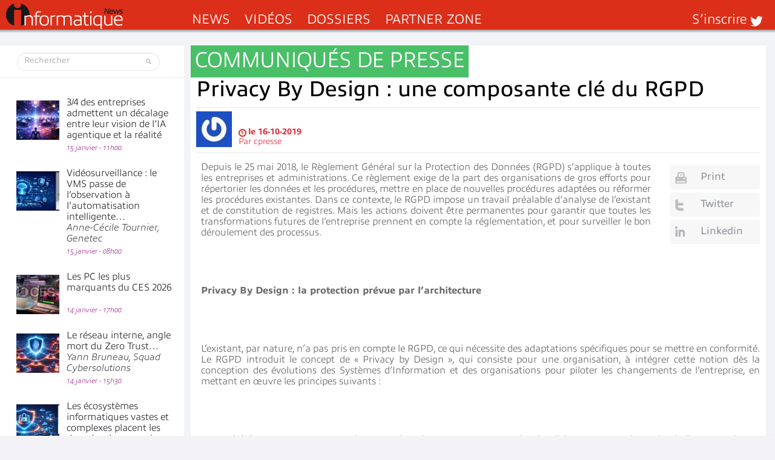

--- FILE ---
content_type: text/html; charset=UTF-8
request_url: https://www.informatiquenews.fr/privacy-by-design-une-composante-cle-du-rgpd-63999
body_size: 51935
content:
<!DOCTYPE html>
<html xmlns="http://www.w3.org/1999/xhtml" lang="fr-FR" id="html">
	<head>
		
        <meta name="viewport" content="width=device-width, initial-scale=1.0">
		<meta http-equiv="Content-Type" content="text/html; charset=UTF-8" />
        <link media="all" rel="stylesheet" href="https://www.informatiquenews.fr/wp-content/themes/informatique/all.css?20230615">
		<link rel="stylesheet" type="text/css" media="all" href="https://www.informatiquenews.fr/wp-content/themes/informatique/style.css?2022051701"  />
						<script>var et_site_url='https://www.informatiquenews.fr';var et_post_id='63999';function et_core_page_resource_fallback(a,b){"undefined"===typeof b&&(b=a.sheet.cssRules&&0===a.sheet.cssRules.length);b&&(a.onerror=null,a.onload=null,a.href?a.href=et_site_url+"/?et_core_page_resource="+a.id+et_post_id:a.src&&(a.src=et_site_url+"/?et_core_page_resource="+a.id+et_post_id))}
</script><meta name='robots' content='index, follow, max-image-preview:large, max-snippet:-1, max-video-preview:-1' />
	<style>img:is([sizes="auto" i], [sizes^="auto," i]) { contain-intrinsic-size: 3000px 1500px }</style>
	
	<!-- This site is optimized with the Yoast SEO plugin v26.7 - https://yoast.com/wordpress/plugins/seo/ -->
	<title>Privacy By Design : une composante clé du RGPD</title>
	<meta name="description" content="Depuis le 25 mai 2018, le Règlement Général sur la Protection des Données (RGPD) s’applique à toutes les entreprises et administrations. Ce règlement" />
	<link rel="canonical" href="https://www.informatiquenews.fr/privacy-by-design-une-composante-cle-du-rgpd-63999" />
	<meta property="og:locale" content="fr_FR" />
	<meta property="og:type" content="article" />
	<meta property="og:title" content="Privacy By Design : une composante clé du RGPD" />
	<meta property="og:description" content="Depuis le 25 mai 2018, le Règlement Général sur la Protection des Données (RGPD) s’applique à toutes les entreprises et administrations. Ce règlement" />
	<meta property="og:url" content="https://www.informatiquenews.fr/privacy-by-design-une-composante-cle-du-rgpd-63999" />
	<meta property="og:site_name" content="InformatiqueNews.fr" />
	<meta property="article:publisher" content="https://www.facebook.com/informatiquenewsFr/" />
	<meta property="article:published_time" content="2019-10-16T10:02:35+00:00" />
	<meta property="article:modified_time" content="2019-10-22T22:28:56+00:00" />
	<meta name="author" content="cpresse" />
	<meta name="twitter:card" content="summary_large_image" />
	<meta name="twitter:creator" content="@InformatiqNews" />
	<meta name="twitter:site" content="@InformatiqNews" />
	<meta name="twitter:label1" content="Écrit par" />
	<meta name="twitter:data1" content="cpresse" />
	<meta name="twitter:label2" content="Durée de lecture estimée" />
	<meta name="twitter:data2" content="3 minutes" />
	<script type="application/ld+json" class="yoast-schema-graph">{"@context":"https://schema.org","@graph":[{"@type":"Article","@id":"https://www.informatiquenews.fr/privacy-by-design-une-composante-cle-du-rgpd-63999#article","isPartOf":{"@id":"https://www.informatiquenews.fr/privacy-by-design-une-composante-cle-du-rgpd-63999"},"author":{"name":"cpresse","@id":"https://www.informatiquenews.fr/#/schema/person/83c9aa74429a2da4bad2dcfba9eb8707"},"headline":"Privacy By Design : une composante clé du RGPD","datePublished":"2019-10-16T10:02:35+00:00","dateModified":"2019-10-22T22:28:56+00:00","mainEntityOfPage":{"@id":"https://www.informatiquenews.fr/privacy-by-design-une-composante-cle-du-rgpd-63999"},"wordCount":694,"commentCount":0,"articleSection":["Communiqués de presse"],"inLanguage":"fr-FR","potentialAction":[{"@type":"CommentAction","name":"Comment","target":["https://www.informatiquenews.fr/privacy-by-design-une-composante-cle-du-rgpd-63999#respond"]}],"copyrightYear":"2019","copyrightHolder":{"@id":"https://www.informatiquenews.fr/#organization"}},{"@type":"WebPage","@id":"https://www.informatiquenews.fr/privacy-by-design-une-composante-cle-du-rgpd-63999","url":"https://www.informatiquenews.fr/privacy-by-design-une-composante-cle-du-rgpd-63999","name":"Privacy By Design : une composante clé du RGPD","isPartOf":{"@id":"https://www.informatiquenews.fr/#website"},"datePublished":"2019-10-16T10:02:35+00:00","dateModified":"2019-10-22T22:28:56+00:00","author":{"@id":"https://www.informatiquenews.fr/#/schema/person/83c9aa74429a2da4bad2dcfba9eb8707"},"description":"Depuis le 25 mai 2018, le Règlement Général sur la Protection des Données (RGPD) s’applique à toutes les entreprises et administrations. Ce règlement","breadcrumb":{"@id":"https://www.informatiquenews.fr/privacy-by-design-une-composante-cle-du-rgpd-63999#breadcrumb"},"inLanguage":"fr-FR","potentialAction":[{"@type":"ReadAction","target":["https://www.informatiquenews.fr/privacy-by-design-une-composante-cle-du-rgpd-63999"]}]},{"@type":"BreadcrumbList","@id":"https://www.informatiquenews.fr/privacy-by-design-une-composante-cle-du-rgpd-63999#breadcrumb","itemListElement":[{"@type":"ListItem","position":1,"name":"Accueil","item":"https://www.informatiquenews.fr/"},{"@type":"ListItem","position":2,"name":"Privacy By Design : une composante clé du RGPD"}]},{"@type":"WebSite","@id":"https://www.informatiquenews.fr/#website","url":"https://www.informatiquenews.fr/","name":"InformatiqueNews.fr","description":"Actus, Dossier, Tendances informatique et télécoms","potentialAction":[{"@type":"SearchAction","target":{"@type":"EntryPoint","urlTemplate":"https://www.informatiquenews.fr/?s={search_term_string}"},"query-input":{"@type":"PropertyValueSpecification","valueRequired":true,"valueName":"search_term_string"}}],"inLanguage":"fr-FR"},{"@type":"Person","@id":"https://www.informatiquenews.fr/#/schema/person/83c9aa74429a2da4bad2dcfba9eb8707","name":"cpresse","image":{"@type":"ImageObject","inLanguage":"fr-FR","@id":"https://www.informatiquenews.fr/#/schema/person/image/","url":"https://secure.gravatar.com/avatar/b1790063f2dc4245d4aca1a7daad07ed27f48e46b7a159bccb2c31f615607e98?s=96&r=g","contentUrl":"https://secure.gravatar.com/avatar/b1790063f2dc4245d4aca1a7daad07ed27f48e46b7a159bccb2c31f615607e98?s=96&r=g","caption":"cpresse"}}]}</script>
	<!-- / Yoast SEO plugin. -->


<link rel="manifest" href="/pwa-manifest.json">
<link rel="apple-touch-icon" sizes="512x512" href="https://www.informatiquenews.fr/wp-content/uploads/2025/11/Icone-Mobile-Ifnews-512.png">
<link rel="apple-touch-icon-precomposed" sizes="192x192" href="https://www.informatiquenews.fr/wp-content/uploads/2023/09/Icone-Mobile-Ifnews-192.png">
<link rel='dns-prefetch' href='//js-eu1.hs-scripts.com' />
<link rel="alternate" type="application/rss+xml" title="InformatiqueNews.fr &raquo; Flux" href="https://www.informatiquenews.fr/feed" />
<link rel="alternate" type="application/rss+xml" title="InformatiqueNews.fr &raquo; Flux des commentaires" href="https://www.informatiquenews.fr/comments/feed" />
		<!-- This site uses the Google Analytics by MonsterInsights plugin v9.11.1 - Using Analytics tracking - https://www.monsterinsights.com/ -->
							<script src="//www.googletagmanager.com/gtag/js?id=G-HRH0K8QT88"  data-cfasync="false" data-wpfc-render="false" type="text/javascript" async></script>
			<script data-cfasync="false" data-wpfc-render="false" type="text/javascript">
				var mi_version = '9.11.1';
				var mi_track_user = true;
				var mi_no_track_reason = '';
								var MonsterInsightsDefaultLocations = {"page_location":"https:\/\/www.informatiquenews.fr\/privacy-by-design-une-composante-cle-du-rgpd-63999\/"};
								if ( typeof MonsterInsightsPrivacyGuardFilter === 'function' ) {
					var MonsterInsightsLocations = (typeof MonsterInsightsExcludeQuery === 'object') ? MonsterInsightsPrivacyGuardFilter( MonsterInsightsExcludeQuery ) : MonsterInsightsPrivacyGuardFilter( MonsterInsightsDefaultLocations );
				} else {
					var MonsterInsightsLocations = (typeof MonsterInsightsExcludeQuery === 'object') ? MonsterInsightsExcludeQuery : MonsterInsightsDefaultLocations;
				}

								var disableStrs = [
										'ga-disable-G-HRH0K8QT88',
									];

				/* Function to detect opted out users */
				function __gtagTrackerIsOptedOut() {
					for (var index = 0; index < disableStrs.length; index++) {
						if (document.cookie.indexOf(disableStrs[index] + '=true') > -1) {
							return true;
						}
					}

					return false;
				}

				/* Disable tracking if the opt-out cookie exists. */
				if (__gtagTrackerIsOptedOut()) {
					for (var index = 0; index < disableStrs.length; index++) {
						window[disableStrs[index]] = true;
					}
				}

				/* Opt-out function */
				function __gtagTrackerOptout() {
					for (var index = 0; index < disableStrs.length; index++) {
						document.cookie = disableStrs[index] + '=true; expires=Thu, 31 Dec 2099 23:59:59 UTC; path=/';
						window[disableStrs[index]] = true;
					}
				}

				if ('undefined' === typeof gaOptout) {
					function gaOptout() {
						__gtagTrackerOptout();
					}
				}
								window.dataLayer = window.dataLayer || [];

				window.MonsterInsightsDualTracker = {
					helpers: {},
					trackers: {},
				};
				if (mi_track_user) {
					function __gtagDataLayer() {
						dataLayer.push(arguments);
					}

					function __gtagTracker(type, name, parameters) {
						if (!parameters) {
							parameters = {};
						}

						if (parameters.send_to) {
							__gtagDataLayer.apply(null, arguments);
							return;
						}

						if (type === 'event') {
														parameters.send_to = monsterinsights_frontend.v4_id;
							var hookName = name;
							if (typeof parameters['event_category'] !== 'undefined') {
								hookName = parameters['event_category'] + ':' + name;
							}

							if (typeof MonsterInsightsDualTracker.trackers[hookName] !== 'undefined') {
								MonsterInsightsDualTracker.trackers[hookName](parameters);
							} else {
								__gtagDataLayer('event', name, parameters);
							}
							
						} else {
							__gtagDataLayer.apply(null, arguments);
						}
					}

					__gtagTracker('js', new Date());
					__gtagTracker('set', {
						'developer_id.dZGIzZG': true,
											});
					if ( MonsterInsightsLocations.page_location ) {
						__gtagTracker('set', MonsterInsightsLocations);
					}
										__gtagTracker('config', 'G-HRH0K8QT88', {"forceSSL":"true"} );
										window.gtag = __gtagTracker;										(function () {
						/* https://developers.google.com/analytics/devguides/collection/analyticsjs/ */
						/* ga and __gaTracker compatibility shim. */
						var noopfn = function () {
							return null;
						};
						var newtracker = function () {
							return new Tracker();
						};
						var Tracker = function () {
							return null;
						};
						var p = Tracker.prototype;
						p.get = noopfn;
						p.set = noopfn;
						p.send = function () {
							var args = Array.prototype.slice.call(arguments);
							args.unshift('send');
							__gaTracker.apply(null, args);
						};
						var __gaTracker = function () {
							var len = arguments.length;
							if (len === 0) {
								return;
							}
							var f = arguments[len - 1];
							if (typeof f !== 'object' || f === null || typeof f.hitCallback !== 'function') {
								if ('send' === arguments[0]) {
									var hitConverted, hitObject = false, action;
									if ('event' === arguments[1]) {
										if ('undefined' !== typeof arguments[3]) {
											hitObject = {
												'eventAction': arguments[3],
												'eventCategory': arguments[2],
												'eventLabel': arguments[4],
												'value': arguments[5] ? arguments[5] : 1,
											}
										}
									}
									if ('pageview' === arguments[1]) {
										if ('undefined' !== typeof arguments[2]) {
											hitObject = {
												'eventAction': 'page_view',
												'page_path': arguments[2],
											}
										}
									}
									if (typeof arguments[2] === 'object') {
										hitObject = arguments[2];
									}
									if (typeof arguments[5] === 'object') {
										Object.assign(hitObject, arguments[5]);
									}
									if ('undefined' !== typeof arguments[1].hitType) {
										hitObject = arguments[1];
										if ('pageview' === hitObject.hitType) {
											hitObject.eventAction = 'page_view';
										}
									}
									if (hitObject) {
										action = 'timing' === arguments[1].hitType ? 'timing_complete' : hitObject.eventAction;
										hitConverted = mapArgs(hitObject);
										__gtagTracker('event', action, hitConverted);
									}
								}
								return;
							}

							function mapArgs(args) {
								var arg, hit = {};
								var gaMap = {
									'eventCategory': 'event_category',
									'eventAction': 'event_action',
									'eventLabel': 'event_label',
									'eventValue': 'event_value',
									'nonInteraction': 'non_interaction',
									'timingCategory': 'event_category',
									'timingVar': 'name',
									'timingValue': 'value',
									'timingLabel': 'event_label',
									'page': 'page_path',
									'location': 'page_location',
									'title': 'page_title',
									'referrer' : 'page_referrer',
								};
								for (arg in args) {
																		if (!(!args.hasOwnProperty(arg) || !gaMap.hasOwnProperty(arg))) {
										hit[gaMap[arg]] = args[arg];
									} else {
										hit[arg] = args[arg];
									}
								}
								return hit;
							}

							try {
								f.hitCallback();
							} catch (ex) {
							}
						};
						__gaTracker.create = newtracker;
						__gaTracker.getByName = newtracker;
						__gaTracker.getAll = function () {
							return [];
						};
						__gaTracker.remove = noopfn;
						__gaTracker.loaded = true;
						window['__gaTracker'] = __gaTracker;
					})();
									} else {
										console.log("");
					(function () {
						function __gtagTracker() {
							return null;
						}

						window['__gtagTracker'] = __gtagTracker;
						window['gtag'] = __gtagTracker;
					})();
									}
			</script>
							<!-- / Google Analytics by MonsterInsights -->
		<style id='wp-emoji-styles-inline-css' type='text/css'>

	img.wp-smiley, img.emoji {
		display: inline !important;
		border: none !important;
		box-shadow: none !important;
		height: 1em !important;
		width: 1em !important;
		margin: 0 0.07em !important;
		vertical-align: -0.1em !important;
		background: none !important;
		padding: 0 !important;
	}
</style>
<link rel='stylesheet' id='wp-block-library-css' href='https://www.informatiquenews.fr/wp-includes/css/dist/block-library/style.min.css?ver=6.8.3' type='text/css' media='all' />
<style id='classic-theme-styles-inline-css' type='text/css'>
/*! This file is auto-generated */
.wp-block-button__link{color:#fff;background-color:#32373c;border-radius:9999px;box-shadow:none;text-decoration:none;padding:calc(.667em + 2px) calc(1.333em + 2px);font-size:1.125em}.wp-block-file__button{background:#32373c;color:#fff;text-decoration:none}
</style>
<link rel='stylesheet' id='mpp_gutenberg-css' href='https://www.informatiquenews.fr/wp-content/plugins/metronet-profile-picture/dist/blocks.style.build.css?ver=2.6.3' type='text/css' media='all' />
<style id='global-styles-inline-css' type='text/css'>
:root{--wp--preset--aspect-ratio--square: 1;--wp--preset--aspect-ratio--4-3: 4/3;--wp--preset--aspect-ratio--3-4: 3/4;--wp--preset--aspect-ratio--3-2: 3/2;--wp--preset--aspect-ratio--2-3: 2/3;--wp--preset--aspect-ratio--16-9: 16/9;--wp--preset--aspect-ratio--9-16: 9/16;--wp--preset--color--black: #000000;--wp--preset--color--cyan-bluish-gray: #abb8c3;--wp--preset--color--white: #ffffff;--wp--preset--color--pale-pink: #f78da7;--wp--preset--color--vivid-red: #cf2e2e;--wp--preset--color--luminous-vivid-orange: #ff6900;--wp--preset--color--luminous-vivid-amber: #fcb900;--wp--preset--color--light-green-cyan: #7bdcb5;--wp--preset--color--vivid-green-cyan: #00d084;--wp--preset--color--pale-cyan-blue: #8ed1fc;--wp--preset--color--vivid-cyan-blue: #0693e3;--wp--preset--color--vivid-purple: #9b51e0;--wp--preset--gradient--vivid-cyan-blue-to-vivid-purple: linear-gradient(135deg,rgba(6,147,227,1) 0%,rgb(155,81,224) 100%);--wp--preset--gradient--light-green-cyan-to-vivid-green-cyan: linear-gradient(135deg,rgb(122,220,180) 0%,rgb(0,208,130) 100%);--wp--preset--gradient--luminous-vivid-amber-to-luminous-vivid-orange: linear-gradient(135deg,rgba(252,185,0,1) 0%,rgba(255,105,0,1) 100%);--wp--preset--gradient--luminous-vivid-orange-to-vivid-red: linear-gradient(135deg,rgba(255,105,0,1) 0%,rgb(207,46,46) 100%);--wp--preset--gradient--very-light-gray-to-cyan-bluish-gray: linear-gradient(135deg,rgb(238,238,238) 0%,rgb(169,184,195) 100%);--wp--preset--gradient--cool-to-warm-spectrum: linear-gradient(135deg,rgb(74,234,220) 0%,rgb(151,120,209) 20%,rgb(207,42,186) 40%,rgb(238,44,130) 60%,rgb(251,105,98) 80%,rgb(254,248,76) 100%);--wp--preset--gradient--blush-light-purple: linear-gradient(135deg,rgb(255,206,236) 0%,rgb(152,150,240) 100%);--wp--preset--gradient--blush-bordeaux: linear-gradient(135deg,rgb(254,205,165) 0%,rgb(254,45,45) 50%,rgb(107,0,62) 100%);--wp--preset--gradient--luminous-dusk: linear-gradient(135deg,rgb(255,203,112) 0%,rgb(199,81,192) 50%,rgb(65,88,208) 100%);--wp--preset--gradient--pale-ocean: linear-gradient(135deg,rgb(255,245,203) 0%,rgb(182,227,212) 50%,rgb(51,167,181) 100%);--wp--preset--gradient--electric-grass: linear-gradient(135deg,rgb(202,248,128) 0%,rgb(113,206,126) 100%);--wp--preset--gradient--midnight: linear-gradient(135deg,rgb(2,3,129) 0%,rgb(40,116,252) 100%);--wp--preset--font-size--small: 13px;--wp--preset--font-size--medium: 20px;--wp--preset--font-size--large: 36px;--wp--preset--font-size--x-large: 42px;--wp--preset--spacing--20: 0.44rem;--wp--preset--spacing--30: 0.67rem;--wp--preset--spacing--40: 1rem;--wp--preset--spacing--50: 1.5rem;--wp--preset--spacing--60: 2.25rem;--wp--preset--spacing--70: 3.38rem;--wp--preset--spacing--80: 5.06rem;--wp--preset--shadow--natural: 6px 6px 9px rgba(0, 0, 0, 0.2);--wp--preset--shadow--deep: 12px 12px 50px rgba(0, 0, 0, 0.4);--wp--preset--shadow--sharp: 6px 6px 0px rgba(0, 0, 0, 0.2);--wp--preset--shadow--outlined: 6px 6px 0px -3px rgba(255, 255, 255, 1), 6px 6px rgba(0, 0, 0, 1);--wp--preset--shadow--crisp: 6px 6px 0px rgba(0, 0, 0, 1);}:where(.is-layout-flex){gap: 0.5em;}:where(.is-layout-grid){gap: 0.5em;}body .is-layout-flex{display: flex;}.is-layout-flex{flex-wrap: wrap;align-items: center;}.is-layout-flex > :is(*, div){margin: 0;}body .is-layout-grid{display: grid;}.is-layout-grid > :is(*, div){margin: 0;}:where(.wp-block-columns.is-layout-flex){gap: 2em;}:where(.wp-block-columns.is-layout-grid){gap: 2em;}:where(.wp-block-post-template.is-layout-flex){gap: 1.25em;}:where(.wp-block-post-template.is-layout-grid){gap: 1.25em;}.has-black-color{color: var(--wp--preset--color--black) !important;}.has-cyan-bluish-gray-color{color: var(--wp--preset--color--cyan-bluish-gray) !important;}.has-white-color{color: var(--wp--preset--color--white) !important;}.has-pale-pink-color{color: var(--wp--preset--color--pale-pink) !important;}.has-vivid-red-color{color: var(--wp--preset--color--vivid-red) !important;}.has-luminous-vivid-orange-color{color: var(--wp--preset--color--luminous-vivid-orange) !important;}.has-luminous-vivid-amber-color{color: var(--wp--preset--color--luminous-vivid-amber) !important;}.has-light-green-cyan-color{color: var(--wp--preset--color--light-green-cyan) !important;}.has-vivid-green-cyan-color{color: var(--wp--preset--color--vivid-green-cyan) !important;}.has-pale-cyan-blue-color{color: var(--wp--preset--color--pale-cyan-blue) !important;}.has-vivid-cyan-blue-color{color: var(--wp--preset--color--vivid-cyan-blue) !important;}.has-vivid-purple-color{color: var(--wp--preset--color--vivid-purple) !important;}.has-black-background-color{background-color: var(--wp--preset--color--black) !important;}.has-cyan-bluish-gray-background-color{background-color: var(--wp--preset--color--cyan-bluish-gray) !important;}.has-white-background-color{background-color: var(--wp--preset--color--white) !important;}.has-pale-pink-background-color{background-color: var(--wp--preset--color--pale-pink) !important;}.has-vivid-red-background-color{background-color: var(--wp--preset--color--vivid-red) !important;}.has-luminous-vivid-orange-background-color{background-color: var(--wp--preset--color--luminous-vivid-orange) !important;}.has-luminous-vivid-amber-background-color{background-color: var(--wp--preset--color--luminous-vivid-amber) !important;}.has-light-green-cyan-background-color{background-color: var(--wp--preset--color--light-green-cyan) !important;}.has-vivid-green-cyan-background-color{background-color: var(--wp--preset--color--vivid-green-cyan) !important;}.has-pale-cyan-blue-background-color{background-color: var(--wp--preset--color--pale-cyan-blue) !important;}.has-vivid-cyan-blue-background-color{background-color: var(--wp--preset--color--vivid-cyan-blue) !important;}.has-vivid-purple-background-color{background-color: var(--wp--preset--color--vivid-purple) !important;}.has-black-border-color{border-color: var(--wp--preset--color--black) !important;}.has-cyan-bluish-gray-border-color{border-color: var(--wp--preset--color--cyan-bluish-gray) !important;}.has-white-border-color{border-color: var(--wp--preset--color--white) !important;}.has-pale-pink-border-color{border-color: var(--wp--preset--color--pale-pink) !important;}.has-vivid-red-border-color{border-color: var(--wp--preset--color--vivid-red) !important;}.has-luminous-vivid-orange-border-color{border-color: var(--wp--preset--color--luminous-vivid-orange) !important;}.has-luminous-vivid-amber-border-color{border-color: var(--wp--preset--color--luminous-vivid-amber) !important;}.has-light-green-cyan-border-color{border-color: var(--wp--preset--color--light-green-cyan) !important;}.has-vivid-green-cyan-border-color{border-color: var(--wp--preset--color--vivid-green-cyan) !important;}.has-pale-cyan-blue-border-color{border-color: var(--wp--preset--color--pale-cyan-blue) !important;}.has-vivid-cyan-blue-border-color{border-color: var(--wp--preset--color--vivid-cyan-blue) !important;}.has-vivid-purple-border-color{border-color: var(--wp--preset--color--vivid-purple) !important;}.has-vivid-cyan-blue-to-vivid-purple-gradient-background{background: var(--wp--preset--gradient--vivid-cyan-blue-to-vivid-purple) !important;}.has-light-green-cyan-to-vivid-green-cyan-gradient-background{background: var(--wp--preset--gradient--light-green-cyan-to-vivid-green-cyan) !important;}.has-luminous-vivid-amber-to-luminous-vivid-orange-gradient-background{background: var(--wp--preset--gradient--luminous-vivid-amber-to-luminous-vivid-orange) !important;}.has-luminous-vivid-orange-to-vivid-red-gradient-background{background: var(--wp--preset--gradient--luminous-vivid-orange-to-vivid-red) !important;}.has-very-light-gray-to-cyan-bluish-gray-gradient-background{background: var(--wp--preset--gradient--very-light-gray-to-cyan-bluish-gray) !important;}.has-cool-to-warm-spectrum-gradient-background{background: var(--wp--preset--gradient--cool-to-warm-spectrum) !important;}.has-blush-light-purple-gradient-background{background: var(--wp--preset--gradient--blush-light-purple) !important;}.has-blush-bordeaux-gradient-background{background: var(--wp--preset--gradient--blush-bordeaux) !important;}.has-luminous-dusk-gradient-background{background: var(--wp--preset--gradient--luminous-dusk) !important;}.has-pale-ocean-gradient-background{background: var(--wp--preset--gradient--pale-ocean) !important;}.has-electric-grass-gradient-background{background: var(--wp--preset--gradient--electric-grass) !important;}.has-midnight-gradient-background{background: var(--wp--preset--gradient--midnight) !important;}.has-small-font-size{font-size: var(--wp--preset--font-size--small) !important;}.has-medium-font-size{font-size: var(--wp--preset--font-size--medium) !important;}.has-large-font-size{font-size: var(--wp--preset--font-size--large) !important;}.has-x-large-font-size{font-size: var(--wp--preset--font-size--x-large) !important;}
:where(.wp-block-post-template.is-layout-flex){gap: 1.25em;}:where(.wp-block-post-template.is-layout-grid){gap: 1.25em;}
:where(.wp-block-columns.is-layout-flex){gap: 2em;}:where(.wp-block-columns.is-layout-grid){gap: 2em;}
:root :where(.wp-block-pullquote){font-size: 1.5em;line-height: 1.6;}
</style>
<link rel='stylesheet' id='pwa-for-wp-button-css-css' href='https://www.informatiquenews.fr/wp-content/plugins/call-to-action-for-pwa/assets/css/pwaforwp-button.css?ver=1.9.9' type='text/css' media='all' />
<link rel='stylesheet' id='smu-widget-stylesheet-css' href='https://www.informatiquenews.fr/wp-content/plugins/sign-me-up/assets/css/style.css?ver=1.0.0' type='text/css' media='all' />
<link rel='stylesheet' id='widgetopts-styles-css' href='https://www.informatiquenews.fr/wp-content/plugins/widget-options/assets/css/widget-options.css?ver=4.1.3' type='text/css' media='all' />
<link rel='stylesheet' id='dflip-style-css' href='https://www.informatiquenews.fr/wp-content/plugins/3d-flipbook-dflip-lite/assets/css/dflip.min.css?ver=2.4.20' type='text/css' media='all' />
<link rel='stylesheet' id='arve-css' href='https://www.informatiquenews.fr/wp-content/plugins/advanced-responsive-video-embedder/build/main.css?ver=10.8.1' type='text/css' media='all' />
<link rel='stylesheet' id='wp-pagenavi-css' href='https://www.informatiquenews.fr/wp-content/plugins/wp-pagenavi/pagenavi-css.css?ver=2.70' type='text/css' media='all' />
<link rel='stylesheet' id='iworks_upprev_frontend-css' href='https://www.informatiquenews.fr/wp-content/plugins/upprev/assets/styles/frontend.min.css?ver=4.0' type='text/css' media='all' />
<link rel='stylesheet' id='pwaforwp-style-css' href='https://www.informatiquenews.fr/wp-content/plugins/pwa-for-wp/assets/css/pwaforwp-main.min.css?ver=1.7.83' type='text/css' media='all' />
<script type="text/javascript" src="https://www.informatiquenews.fr/wp-content/themes/informatique/js/comment-reply.js?ver=6.8.3" id="theme-comment-reply-js"></script>
<script type="text/javascript" src="https://www.informatiquenews.fr/wp-content/plugins/google-analytics-for-wordpress/assets/js/frontend-gtag.min.js?ver=9.11.1" id="monsterinsights-frontend-script-js" async="async" data-wp-strategy="async"></script>
<script data-cfasync="false" data-wpfc-render="false" type="text/javascript" id='monsterinsights-frontend-script-js-extra'>/* <![CDATA[ */
var monsterinsights_frontend = {"js_events_tracking":"true","download_extensions":"doc,pdf,ppt,zip,xls,docx,pptx,xlsx","inbound_paths":"[]","home_url":"https:\/\/www.informatiquenews.fr","hash_tracking":"false","v4_id":"G-HRH0K8QT88"};/* ]]> */
</script>
<script type="text/javascript" src="https://www.informatiquenews.fr/wp-includes/js/jquery/jquery.min.js?ver=3.7.1" id="jquery-core-js"></script>
<script type="text/javascript" src="https://www.informatiquenews.fr/wp-includes/js/jquery/jquery-migrate.min.js?ver=3.4.1" id="jquery-migrate-js"></script>
<script type="text/javascript" src="https://www.informatiquenews.fr/wp-content/plugins/sign-me-up/assets/js/lib/jquery.validation/1.13.1/jquery.validate.js?ver=6.8.3" id="jQuery-Validation-js"></script>
<script type="text/javascript" id="iworks_upprev_frontend-js-extra">
/* <![CDATA[ */
var iworks_upprev = {"animation":"flyout","close_button_show":"1","color_set":null,"compare":"simple","configuration":"simple","css_border_width":"2px 0 0 0","css_bottom":"5","css_side":"5","css_width":"360","excerpt_length":"20","excerpt_show":"1","ga_opt_noninteraction":"1","ga_track_clicks":"1","ga_track_views":"1","header_show":"1","header_text":null,"ignore_sticky_posts":"0","number_of_posts":"1","offset_element":"","offset_percent":"75","reopen_button_show":"1","show_thumb":"1","taxonomy_limit":"0","thumb_height":null,"thumb_width":"300","url_new_window":"0","url_prefix":"","url_suffix":null,"position":{"raw":"right","top":0,"left":0,"center":0,"middle":0,"all":"right"},"title":"Privacy By Design : une composante cl\u00e9 du RGPD","p":"63999","nonce":"3cb6c134a6","ajaxurl":"https:\/\/www.informatiquenews.fr\/wp-admin\/admin-ajax.php"};
/* ]]> */
</script>
<script type="text/javascript" src="https://www.informatiquenews.fr/wp-content/plugins/upprev/assets/scripts/upprev.min.js?ver=4.0" id="iworks_upprev_frontend-js"></script>
<link rel="https://api.w.org/" href="https://www.informatiquenews.fr/wp-json/" /><link rel="alternate" title="JSON" type="application/json" href="https://www.informatiquenews.fr/wp-json/wp/v2/posts/63999" /><link rel='shortlink' href='https://www.informatiquenews.fr/?p=63999' />
<link rel="alternate" title="oEmbed (JSON)" type="application/json+oembed" href="https://www.informatiquenews.fr/wp-json/oembed/1.0/embed?url=https%3A%2F%2Fwww.informatiquenews.fr%2Fprivacy-by-design-une-composante-cle-du-rgpd-63999" />
<link rel="alternate" title="oEmbed (XML)" type="text/xml+oembed" href="https://www.informatiquenews.fr/wp-json/oembed/1.0/embed?url=https%3A%2F%2Fwww.informatiquenews.fr%2Fprivacy-by-design-une-composante-cle-du-rgpd-63999&#038;format=xml" />
			<!-- DO NOT COPY THIS SNIPPET! Start of Page Analytics Tracking for HubSpot WordPress plugin v11.3.33-->
			<script class="hsq-set-content-id" data-content-id="blog-post">
				var _hsq = _hsq || [];
				_hsq.push(["setContentType", "blog-post"]);
			</script>
			<!-- DO NOT COPY THIS SNIPPET! End of Page Analytics Tracking for HubSpot WordPress plugin -->
			<link rel="preload" href="https://www.informatiquenews.fr/wp-content/plugins/bloom/core/admin/fonts/modules.ttf" as="font" crossorigin="anonymous">	<script type="text/javascript" >
		function wpmautic_send(){
			if ('undefined' === typeof mt) {
				if (console !== undefined) {
					console.warn('WPMautic: mt not defined. Did you load mtc.js ?');
				}
				return false;
			}
			// Add the mt('send', 'pageview') script with optional tracking attributes.
			mt('send', 'pageview');
		}

			(function(w,d,t,u,n,a,m){w['MauticTrackingObject']=n;
			w[n]=w[n]||function(){(w[n].q=w[n].q||[]).push(arguments)},a=d.createElement(t),
			m=d.getElementsByTagName(t)[0];a.async=1;a.src=u;m.parentNode.insertBefore(a,m)
		})(window,document,'script','https://m.canaltech.net/mtc.js','mt');

		wpmautic_send();
			</script>
	<style type="text/css">.recentcomments a{display:inline !important;padding:0 !important;margin:0 !important;}</style>      <meta name="onesignal" content="wordpress-plugin"/>
            <script>

      window.OneSignalDeferred = window.OneSignalDeferred || [];

      OneSignalDeferred.push(function(OneSignal) {
        var oneSignal_options = {};
        window._oneSignalInitOptions = oneSignal_options;

        oneSignal_options['serviceWorkerParam'] = { scope: '/wp-content/plugins/onesignal-free-web-push-notifications/sdk_files/push/onesignal/' };
oneSignal_options['serviceWorkerPath'] = 'OneSignalSDKWorker.js';

        OneSignal.Notifications.setDefaultUrl("https://www.informatiquenews.fr");

        oneSignal_options['wordpress'] = true;
oneSignal_options['appId'] = '66d2d022-841b-4739-af37-2168674ca8e1';
oneSignal_options['allowLocalhostAsSecureOrigin'] = true;
oneSignal_options['welcomeNotification'] = { };
oneSignal_options['welcomeNotification']['title'] = "Les dernières infos";
oneSignal_options['welcomeNotification']['message'] = "Merci de vous être abonné !";
oneSignal_options['welcomeNotification']['url'] = "https://www.informatiquenews.fr";
oneSignal_options['path'] = "https://www.informatiquenews.fr/wp-content/plugins/onesignal-free-web-push-notifications/sdk_files/";
oneSignal_options['safari_web_id'] = "web.onesignal.auto.1f868039-39c5-4cdf-b63f-2c8777cb9e04";
oneSignal_options['promptOptions'] = { };
oneSignal_options['promptOptions']['actionMessage'] = "Nous aimerions vous envoyer des notifications";
oneSignal_options['promptOptions']['exampleNotificationTitleDesktop'] = "Voici un exemple de notification";
oneSignal_options['promptOptions']['exampleNotificationMessageDesktop'] = "Des notifications apparaîtront sur votre bureau";
oneSignal_options['promptOptions']['exampleNotificationTitleMobile'] = "Exemple de notification";
oneSignal_options['promptOptions']['exampleNotificationMessageMobile'] = "Des notifications apparaîtront sur votre appareil";
oneSignal_options['promptOptions']['exampleNotificationCaption'] = "(vous pouvez vous désinscrire à tout moment)";
oneSignal_options['promptOptions']['acceptButtonText'] = "Autoriser";
oneSignal_options['promptOptions']['cancelButtonText'] = "Non merci";
oneSignal_options['promptOptions']['autoAcceptTitle'] = "Cliquez sur Autoriser";
              OneSignal.init(window._oneSignalInitOptions);
              OneSignal.Slidedown.promptPush()      });

      function documentInitOneSignal() {
        var oneSignal_elements = document.getElementsByClassName("OneSignal-prompt");

        var oneSignalLinkClickHandler = function(event) { OneSignal.Notifications.requestPermission(); event.preventDefault(); };        for(var i = 0; i < oneSignal_elements.length; i++)
          oneSignal_elements[i].addEventListener('click', oneSignalLinkClickHandler, false);
      }

      if (document.readyState === 'complete') {
           documentInitOneSignal();
      }
      else {
           window.addEventListener("load", function(event){
               documentInitOneSignal();
          });
      }
    </script>
<link rel="icon" href="https://www.informatiquenews.fr/wp-content/uploads/2017/05/cropped-Logotype-i-bis-32x32.png" sizes="32x32" />
<link rel="icon" href="https://www.informatiquenews.fr/wp-content/uploads/2017/05/cropped-Logotype-i-bis-192x192.png" sizes="192x192" />
<meta name="msapplication-TileImage" content="https://www.informatiquenews.fr/wp-content/uploads/2017/05/cropped-Logotype-i-bis-270x270.png" />
<meta name="pwaforwp" content="wordpress-plugin"/>
        <meta name="theme-color" content="#D5E0EB">
        <meta name="apple-mobile-web-app-title" content="InformatiqueNews.fr">
        <meta name="application-name" content="InformatiqueNews.fr">
        <meta name="apple-mobile-web-app-capable" content="yes">
        <meta name="apple-mobile-web-app-status-bar-style" content="default">
        <meta name="mobile-web-app-capable" content="yes">
        <meta name="apple-touch-fullscreen" content="yes">
<link rel="apple-touch-icon" sizes="192x192" href="https://www.informatiquenews.fr/wp-content/uploads/2023/09/Icone-Mobile-Ifnews-192.png">
<link rel="apple-touch-icon" sizes="512x512" href="https://www.informatiquenews.fr/wp-content/uploads/2023/09/Icone-Mobile-Ifnews-512.png">
<link rel="apple-touch-startup-image" media="screen and (device-width: 320px) and (device-height: 568px) and (-webkit-device-pixel-ratio: 2) and (orientation: landscape)" href="https://www.informatiquenews.fr/wp-content/uploads/pwa-splash-screen/splashscreens/icon_1136x640.png"/>
<link rel="apple-touch-startup-image" media="screen and (device-width: 320px) and (device-height: 568px) and (-webkit-device-pixel-ratio: 2) and (orientation: portrait)" href="https://www.informatiquenews.fr/wp-content/uploads/pwa-splash-screen/splashscreens/icon_640x1136.png"/>
<link rel="apple-touch-startup-image" media="screen and (device-width: 414px) and (device-height: 896px) and (-webkit-device-pixel-ratio: 3) and (orientation: landscape)" href="https://www.informatiquenews.fr/wp-content/uploads/pwa-splash-screen/splashscreens/icon_2688x1242.png"/>
<link rel="apple-touch-startup-image" media="screen and (device-width: 414px) and (device-height: 896px) and (-webkit-device-pixel-ratio: 2) and (orientation: landscape)" href="https://www.informatiquenews.fr/wp-content/uploads/pwa-splash-screen/splashscreens/icon_1792x828.png"/>
<link rel="apple-touch-startup-image" media="screen and (device-width: 375px) and (device-height: 812px) and (-webkit-device-pixel-ratio: 3) and (orientation: portrait)" href="https://www.informatiquenews.fr/wp-content/uploads/pwa-splash-screen/splashscreens/icon_1125x2436.png"/>
<link rel="apple-touch-startup-image" media="screen and (device-width: 414px) and (device-height: 896px) and (-webkit-device-pixel-ratio: 2) and (orientation: portrait)" href="https://www.informatiquenews.fr/wp-content/uploads/pwa-splash-screen/splashscreens/icon_828x1792.png"/>
<link rel="apple-touch-startup-image" media="screen and (device-width: 375px) and (device-height: 812px) and (-webkit-device-pixel-ratio: 3) and (orientation: landscape)" href="https://www.informatiquenews.fr/wp-content/uploads/pwa-splash-screen/splashscreens/icon_2436x1125.png"/>
<link rel="apple-touch-startup-image" media="screen and (device-width: 414px) and (device-height: 736px) and (-webkit-device-pixel-ratio: 3) and (orientation: portrait)" href="https://www.informatiquenews.fr/wp-content/uploads/pwa-splash-screen/splashscreens/icon_1242x2208.png"/>
<link rel="apple-touch-startup-image" media="screen and (device-width: 414px) and (device-height: 736px) and (-webkit-device-pixel-ratio: 3) and (orientation: landscape)" href="https://www.informatiquenews.fr/wp-content/uploads/pwa-splash-screen/splashscreens/icon_2208x1242.png"/>
<link rel="apple-touch-startup-image" media="screen and (device-width: 375px) and (device-height: 667px) and (-webkit-device-pixel-ratio: 2) and (orientation: landscape)" href="https://www.informatiquenews.fr/wp-content/uploads/pwa-splash-screen/splashscreens/icon_1334x750.png"/>
<link rel="apple-touch-startup-image" media="screen and (device-width: 375px) and (device-height: 667px) and (-webkit-device-pixel-ratio: 2) and (orientation: portrait)" href="https://www.informatiquenews.fr/wp-content/uploads/pwa-splash-screen/splashscreens/icon_750x1334.png"/>
<link rel="apple-touch-startup-image" media="screen and (device-width: 1024px) and (device-height: 1366px) and (-webkit-device-pixel-ratio: 2) and (orientation: landscape)" href="https://www.informatiquenews.fr/wp-content/uploads/pwa-splash-screen/splashscreens/icon_2732x2048.png"/>
<link rel="apple-touch-startup-image" media="screen and (device-width: 1024px) and (device-height: 1366px) and (-webkit-device-pixel-ratio: 2) and (orientation: portrait)" href="https://www.informatiquenews.fr/wp-content/uploads/pwa-splash-screen/splashscreens/icon_2048x2732.png"/>
<link rel="apple-touch-startup-image" media="screen and (device-width: 834px) and (device-height: 1194px) and (-webkit-device-pixel-ratio: 2) and (orientation: landscape)" href="https://www.informatiquenews.fr/wp-content/uploads/pwa-splash-screen/splashscreens/icon_2388x1668.png"/>
<link rel="apple-touch-startup-image" media="screen and (device-width: 834px) and (device-height: 1194px) and (-webkit-device-pixel-ratio: 2) and (orientation: portrait)" href="https://www.informatiquenews.fr/wp-content/uploads/pwa-splash-screen/splashscreens/icon_1668x2388.png"/>
<link rel="apple-touch-startup-image" media="screen and (device-width: 834px) and (device-height: 1112px) and (-webkit-device-pixel-ratio: 2) and (orientation: landscape)" href="https://www.informatiquenews.fr/wp-content/uploads/pwa-splash-screen/splashscreens/icon_2224x1668.png"/>
<link rel="apple-touch-startup-image" media="screen and (device-width: 414px) and (device-height: 896px) and (-webkit-device-pixel-ratio: 3) and (orientation: portrait)" href="https://www.informatiquenews.fr/wp-content/uploads/pwa-splash-screen/splashscreens/icon_1242x2688.png"/>
<link rel="apple-touch-startup-image" media="screen and (device-width: 834px) and (device-height: 1112px) and (-webkit-device-pixel-ratio: 2) and (orientation: portrait)" href="https://www.informatiquenews.fr/wp-content/uploads/pwa-splash-screen/splashscreens/icon_1668x2224.png"/>
<link rel="apple-touch-startup-image" media="screen and (device-width: 768px) and (device-height: 1024px) and (-webkit-device-pixel-ratio: 2) and (orientation: portrait)" href="https://www.informatiquenews.fr/wp-content/uploads/pwa-splash-screen/splashscreens/icon_1536x2048.png"/>
<link rel="apple-touch-startup-image" media="screen and (device-width: 768px) and (device-height: 1024px) and (-webkit-device-pixel-ratio: 2) and (orientation: landscape)" href="https://www.informatiquenews.fr/wp-content/uploads/pwa-splash-screen/splashscreens/icon_2048x1536.png"/>
<link rel="apple-touch-startup-image" media="screen and (device-width: 390px) and (device-height: 844px) and (-webkit-device-pixel-ratio: 3) and (orientation: portrait)" href="https://www.informatiquenews.fr/wp-content/uploads/pwa-splash-screen/splashscreens/icon_1170x2532.png"/>
<link rel="apple-touch-startup-image" media="screen and (device-width: 844px) and (device-height: 390px) and (-webkit-device-pixel-ratio: 3) and (orientation: landscape)" href="https://www.informatiquenews.fr/wp-content/uploads/pwa-splash-screen/splashscreens/icon_2532x1170.png"/>
<link rel="apple-touch-startup-image" media="screen and (device-width: 926px) and (device-height: 428px) and (-webkit-device-pixel-ratio: 3) and (orientation: landscape)" href="https://www.informatiquenews.fr/wp-content/uploads/pwa-splash-screen/splashscreens/icon_2778x1284.png"/>
<link rel="apple-touch-startup-image" media="screen and (device-width: 428px) and (device-height: 926px) and (-webkit-device-pixel-ratio: 3) and (orientation: portrait)" href="https://www.informatiquenews.fr/wp-content/uploads/pwa-splash-screen/splashscreens/icon_2532x1170.png"/>
<link rel="apple-touch-startup-image" media="screen and (device-width: 852px) and (device-height: 393px) and (-webkit-device-pixel-ratio: 3) and (orientation: landscape)" href="https://www.informatiquenews.fr/wp-content/uploads/pwa-splash-screen/splashscreens/icon_2556x1179.png"/>
<link rel="apple-touch-startup-image" media="screen and (device-width: 393px) and (device-height: 852px) and (-webkit-device-pixel-ratio: 3) and (orientation: portrait)" href="https://www.informatiquenews.fr/wp-content/uploads/pwa-splash-screen/splashscreens/icon_1179x2556.png"/>
<link rel="apple-touch-startup-image" media="screen and (device-width: 932px) and (device-height: 430px) and (-webkit-device-pixel-ratio: 3) and (orientation: landscape)" href="https://www.informatiquenews.fr/wp-content/uploads/pwa-splash-screen/splashscreens/icon_2796x1290.png"/>
<link rel="apple-touch-startup-image" media="screen and (device-width: 430px) and (device-height: 932px) and (-webkit-device-pixel-ratio: 3) and (orientation: portrait)" href="https://www.informatiquenews.fr/wp-content/uploads/pwa-splash-screen/splashscreens/icon_1290x2796.png"/>
<noscript><style id="rocket-lazyload-nojs-css">.rll-youtube-player, [data-lazy-src]{display:none !important;}</style></noscript><style type="text/css">
 </style>
		<script type="text/javascript" src="//use.typekit.net/xjl7dzf.js"></script>
        <script type="text/javascript">try{Typekit.load({ async: true });}catch(e){}</script>
        		                <!--[if IE]><script type="text/javascript" src="https://www.informatiquenews.fr/wp-content/themes/informatique/js/ie.js"></script><![endif]-->
<script async src="//ads.canaltech.net/delivery/asyncjs.php"></script>
<!-- Google tag (gtag.js) -->
<script async src="https://www.googletagmanager.com/gtag/js?id=G-9GNZ5QFVCV"></script>
<script>
  window.dataLayer = window.dataLayer || [];
  function gtag(){dataLayer.push(arguments);}
  gtag('js', new Date());
  gtag('config', 'G-9GNZ5QFVCV');
</script>
<script type="text/javascript">
  (function (d, u, h, s) {
    h = d.getElementsByTagName('head')[0];
    s = d.createElement('script');
    s.async = 1;
    s.src = u + new Date().getTime();
    h.appendChild(s);
  })(document, 'https://grow.clearbitjs.com/api/pixel.js?v=');
</script>
	<meta name="generator" content="WP Rocket 3.20.2" data-wpr-features="wpr_lazyload_images wpr_desktop" /></head>
    <body class="wp-singular post-template-default single single-post postid-63999 single-format-standard wp-theme-informatique et_bloom">
	<div data-rocket-location-hash="624457387c01535a41f0283c147f0952" id="page">
            <div data-rocket-location-hash="ba255615968e8a7906f509502e5039d1" class="habillage">
              <div data-rocket-location-hash="40f22408a88335a0945fffe944caafc3" class="container">
                <div class="container-left"></div>
                <div class="container-right"></div>
              </div>
            </div>

		<div data-rocket-location-hash="1deb14450556b0528c50ac8aeb679e4e" id="wrapper">
			<header data-rocket-location-hash="6a591508853cbf81960670de5bffdeb6" id="header">
				<div class="header-holder">
                	<strong class="logo vcard"><a href="https://www.informatiquenews.fr" class="fn org url">InformatiqueNews.fr</a></strong>
					<nav class="main-nav"><a href="#" class="opener">open</a><ul class="slide"><li id="menu-item-109" class="menu-item menu-item-type-taxonomy menu-item-object-category menu-item-109"><a href="https://www.informatiquenews.fr/news">News</a><div class="mega-drop"><ul class="tabset"><li><a data-rel="#tab-10"  class="active" href="https://www.informatiquenews.fr/news/mobilite">Mobilité</a></li>
<li><a data-rel="#tab-11"  href="https://www.informatiquenews.fr/news/securite">Sécurité</a></li>
<li><a data-rel="#tab-12"  href="https://www.informatiquenews.fr/news/infrastructures">Infrastructures</a></li>
<li><a data-rel="#tab-13"  href="https://www.informatiquenews.fr/news/applications">Applications</a></li>
<li><a data-rel="#tab-14"  href="https://www.informatiquenews.fr/news/cloud">Cloud</a></li>
<li><a data-rel="#tab-15"  href="https://www.informatiquenews.fr/news/poste-de-travail">Poste de travail</a></li>
<li><a data-rel="#tab-27"  href="https://www.informatiquenews.fr/news/stockage">stockage</a></li>
<li><a data-rel="#tab-47"  href="https://www.informatiquenews.fr/news/avis-des-fournisseurs">Avis des fournisseurs</a></li>
<li><a data-rel="#tab-123"  href="https://www.informatiquenews.fr/news/leconomie-de-lit">Economie</a></li>
<li><a data-rel="#tab-513"  href="https://www.informatiquenews.fr/news/rh">RH</a></li>
</ul><div class="tab-content"><div id="tab-10">
					<ul><li>
						<a href="https://www.informatiquenews.fr/3-milliards-de-dollars-cest-ce-que-rapporte-deja-lapp-mobile-chatgpt-a-openai-108813"><img width="233" height="59" src="data:image/svg+xml,%3Csvg%20xmlns='http://www.w3.org/2000/svg'%20viewBox='0%200%20233%2059'%3E%3C/svg%3E" class="attachment-menu_post_thumbs size-menu_post_thumbs wp-post-image" alt="" decoding="async" data-lazy-src="https://www.informatiquenews.fr/wp-content/uploads/2026/01/app-chatgpt-233x59.jpg" /><noscript><img width="233" height="59" src="https://www.informatiquenews.fr/wp-content/uploads/2026/01/app-chatgpt-233x59.jpg" class="attachment-menu_post_thumbs size-menu_post_thumbs wp-post-image" alt="" decoding="async" /></noscript></a>
						<p><a href="https://www.informatiquenews.fr/3-milliards-de-dollars-cest-ce-que-rapporte-deja-lapp-mobile-chatgpt-a-openai-108813">3 Milliards de dollars ! C’est ce que rapporte déjà l’App mobile ChatGPT à OpenAI</a></p>
					</li>
<li>
						<a href="https://www.informatiquenews.fr/lapproche-itad-la-fin-de-vie-des-mobiles-devient-un-levier-de-valeur-vince-cobb-saaswedo-108502"><img width="233" height="59" src="data:image/svg+xml,%3Csvg%20xmlns='http://www.w3.org/2000/svg'%20viewBox='0%200%20233%2059'%3E%3C/svg%3E" class="attachment-menu_post_thumbs size-menu_post_thumbs wp-post-image" alt="La démarche ITAD pour réussir l&#039;offboarding des terminaux : traçabilité totale, risque minimal, budget récupéré" decoding="async" data-lazy-src="https://www.informatiquenews.fr/wp-content/uploads/2025/12/itad-233x59.jpg" /><noscript><img width="233" height="59" src="https://www.informatiquenews.fr/wp-content/uploads/2025/12/itad-233x59.jpg" class="attachment-menu_post_thumbs size-menu_post_thumbs wp-post-image" alt="La démarche ITAD pour réussir l&#039;offboarding des terminaux : traçabilité totale, risque minimal, budget récupéré" decoding="async" /></noscript></a>
						<p><a href="https://www.informatiquenews.fr/lapproche-itad-la-fin-de-vie-des-mobiles-devient-un-levier-de-valeur-vince-cobb-saaswedo-108502">L’approche ITAD : la fin de vie des mobiles devient un levier de valeur&#8230; <br/><em>Vince Cobb, Saaswedo</em></a></p>
					</li>
<li>
						<a href="https://www.informatiquenews.fr/android-xr-xreal-et-windows-entrent-dans-la-danse-108439"><img width="233" height="59" src="data:image/svg+xml,%3Csvg%20xmlns='http://www.w3.org/2000/svg'%20viewBox='0%200%20233%2059'%3E%3C/svg%3E" class="attachment-menu_post_thumbs size-menu_post_thumbs wp-post-image" alt="" decoding="async" data-lazy-src="https://www.informatiquenews.fr/wp-content/uploads/2025/12/Android-XR-233x59.jpg" /><noscript><img width="233" height="59" src="https://www.informatiquenews.fr/wp-content/uploads/2025/12/Android-XR-233x59.jpg" class="attachment-menu_post_thumbs size-menu_post_thumbs wp-post-image" alt="" decoding="async" /></noscript></a>
						<p><a href="https://www.informatiquenews.fr/android-xr-xreal-et-windows-entrent-dans-la-danse-108439">Android XR : XReal et Windows entrent dans la danse</a></p>
					</li>
<li>
						<a href="https://www.informatiquenews.fr/pourquoi-les-robots-humanoides-sont-enfin-sur-le-point-de-devenir-une-realite-vincent-nguyen-nvidia-107990"><img width="233" height="59" src="data:image/svg+xml,%3Csvg%20xmlns='http://www.w3.org/2000/svg'%20viewBox='0%200%20233%2059'%3E%3C/svg%3E" class="attachment-menu_post_thumbs size-menu_post_thumbs wp-post-image" alt="De C-3PO aux entrepôts : comment l’IA et la simulation sortent les robots humanoïdes du labo" decoding="async" data-lazy-src="https://www.informatiquenews.fr/wp-content/uploads/2025/11/humanoides-233x59.jpg" /><noscript><img width="233" height="59" src="https://www.informatiquenews.fr/wp-content/uploads/2025/11/humanoides-233x59.jpg" class="attachment-menu_post_thumbs size-menu_post_thumbs wp-post-image" alt="De C-3PO aux entrepôts : comment l’IA et la simulation sortent les robots humanoïdes du labo" decoding="async" /></noscript></a>
						<p><a href="https://www.informatiquenews.fr/pourquoi-les-robots-humanoides-sont-enfin-sur-le-point-de-devenir-une-realite-vincent-nguyen-nvidia-107990">Pourquoi les robots humanoïdes sont enfin sur le point de devenir une réalité ? <br/><em>Vincent Nguyen, Nvidia</em></a></p>
					</li>
<li>
						<a href="https://www.informatiquenews.fr/107575-107575"><img width="233" height="59" src="data:image/svg+xml,%3Csvg%20xmlns='http://www.w3.org/2000/svg'%20viewBox='0%200%20233%2059'%3E%3C/svg%3E" class="attachment-menu_post_thumbs size-menu_post_thumbs wp-post-image" alt="Samsung lance officiellement son casque de réalité mixte dopée à l&#039;IA, le Galaxy XR sous Android XR." decoding="async" data-lazy-src="https://www.informatiquenews.fr/wp-content/uploads/2025/10/Galaxy-XR-de-Samsung-233x59.jpg" /><noscript><img width="233" height="59" src="https://www.informatiquenews.fr/wp-content/uploads/2025/10/Galaxy-XR-de-Samsung-233x59.jpg" class="attachment-menu_post_thumbs size-menu_post_thumbs wp-post-image" alt="Samsung lance officiellement son casque de réalité mixte dopée à l&#039;IA, le Galaxy XR sous Android XR." decoding="async" /></noscript></a>
						<p><a href="https://www.informatiquenews.fr/107575-107575">Samsung lance son casque de réalité mixte dopée à l&rsquo;IA : le Galaxy XR sous Android XR</a></p>
					</li>
<li>
						<a href="https://www.informatiquenews.fr/apple-lance-le-processeur-m5-ainsi-quun-ipad-pro-un-macbook-pro-14-et-un-vision-pro-en-m5-107462"><img width="233" height="59" src="data:image/svg+xml,%3Csvg%20xmlns='http://www.w3.org/2000/svg'%20viewBox='0%200%20233%2059'%3E%3C/svg%3E" class="attachment-menu_post_thumbs size-menu_post_thumbs wp-post-image" alt="Apple lance sa puce M5 et les premiers appareils à en être équipés" decoding="async" data-lazy-src="https://www.informatiquenews.fr/wp-content/uploads/2025/10/Apple-M5-hero-251015-233x59.jpg" /><noscript><img width="233" height="59" src="https://www.informatiquenews.fr/wp-content/uploads/2025/10/Apple-M5-hero-251015-233x59.jpg" class="attachment-menu_post_thumbs size-menu_post_thumbs wp-post-image" alt="Apple lance sa puce M5 et les premiers appareils à en être équipés" decoding="async" /></noscript></a>
						<p><a href="https://www.informatiquenews.fr/apple-lance-le-processeur-m5-ainsi-quun-ipad-pro-un-macbook-pro-14-et-un-vision-pro-en-m5-107462">Apple lance le processeur M5 ainsi qu’un iPad Pro, un Macbook Pro 14 et un Vision Pro en M5</a></p>
					</li>
</ul>
				</div>
<div id="tab-11">
					<ul><li>
						<a href="https://www.informatiquenews.fr/videosurveillance-le-vms-passe-de-lobservation-a-lautomatisation-intelligente-anne-cecile-tournier-genetec-109025"><img width="233" height="59" src="data:image/svg+xml,%3Csvg%20xmlns='http://www.w3.org/2000/svg'%20viewBox='0%200%20233%2059'%3E%3C/svg%3E" class="attachment-menu_post_thumbs size-menu_post_thumbs wp-post-image" alt="Vidéosurveillance, VMS et Automatisation intelligente : accélérer l’enquête vidéo et la décision terrain" decoding="async" data-lazy-src="https://www.informatiquenews.fr/wp-content/uploads/2026/01/Videosurveillance-et-VMS-intelligente-233x59.jpg" /><noscript><img width="233" height="59" src="https://www.informatiquenews.fr/wp-content/uploads/2026/01/Videosurveillance-et-VMS-intelligente-233x59.jpg" class="attachment-menu_post_thumbs size-menu_post_thumbs wp-post-image" alt="Vidéosurveillance, VMS et Automatisation intelligente : accélérer l’enquête vidéo et la décision terrain" decoding="async" /></noscript></a>
						<p><a href="https://www.informatiquenews.fr/videosurveillance-le-vms-passe-de-lobservation-a-lautomatisation-intelligente-anne-cecile-tournier-genetec-109025">Vidéosurveillance : le VMS passe de l’observation à l’automatisation intelligente&#8230; <br/><em>Anne-Cécile Tournier, Genetec</em></a></p>
					</li>
<li>
						<a href="https://www.informatiquenews.fr/le-reseau-interne-angle-mort-du-zero-trust-yann-bruneau-squad-cybersolutions-108977"><img width="233" height="59" src="data:image/svg+xml,%3Csvg%20xmlns='http://www.w3.org/2000/svg'%20viewBox='0%200%20233%2059'%3E%3C/svg%3E" class="attachment-menu_post_thumbs size-menu_post_thumbs wp-post-image" alt="Zero Trust : le vrai combat commence à l’intérieur du LAN" decoding="async" data-lazy-src="https://www.informatiquenews.fr/wp-content/uploads/2026/01/zero-trust-2026-233x59.jpg" /><noscript><img width="233" height="59" src="https://www.informatiquenews.fr/wp-content/uploads/2026/01/zero-trust-2026-233x59.jpg" class="attachment-menu_post_thumbs size-menu_post_thumbs wp-post-image" alt="Zero Trust : le vrai combat commence à l’intérieur du LAN" decoding="async" /></noscript></a>
						<p><a href="https://www.informatiquenews.fr/le-reseau-interne-angle-mort-du-zero-trust-yann-bruneau-squad-cybersolutions-108977">Le réseau interne, angle mort du Zero Trust&#8230; <br/><em>Yann Bruneau, Squad Cybersolutions</em></a></p>
					</li>
<li>
						<a href="https://www.informatiquenews.fr/former-massivement-les-futurs-experts-cyber-francais-un-imperatif-strategique-pierre-henri-dubois-sophia-ynov-campus-108943"><img width="233" height="59" src="data:image/svg+xml,%3Csvg%20xmlns='http://www.w3.org/2000/svg'%20viewBox='0%200%20233%2059'%3E%3C/svg%3E" class="attachment-menu_post_thumbs size-menu_post_thumbs wp-post-image" alt="Pénurie cyber : transformer la formation en machine à recruter des experts" decoding="async" data-lazy-src="https://www.informatiquenews.fr/wp-content/uploads/2026/01/formation-cyber-02-233x59.jpg" /><noscript><img width="233" height="59" src="https://www.informatiquenews.fr/wp-content/uploads/2026/01/formation-cyber-02-233x59.jpg" class="attachment-menu_post_thumbs size-menu_post_thumbs wp-post-image" alt="Pénurie cyber : transformer la formation en machine à recruter des experts" decoding="async" /></noscript></a>
						<p><a href="https://www.informatiquenews.fr/former-massivement-les-futurs-experts-cyber-francais-un-imperatif-strategique-pierre-henri-dubois-sophia-ynov-campus-108943">Former massivement les futurs experts cyber français :  Un impératif stratégique <br/><em>Pierre-Henri Dubois, Sophia Ynov Campus</em></a></p>
					</li>
<li>
						<a href="https://www.informatiquenews.fr/former-pour-performer-comment-bien-batir-un-plan-de-formation-cybersecurite-efficace-yosra-ghalmi-numeryx-universite-108918"><img width="233" height="59" src="data:image/svg+xml,%3Csvg%20xmlns='http://www.w3.org/2000/svg'%20viewBox='0%200%20233%2059'%3E%3C/svg%3E" class="attachment-menu_post_thumbs size-menu_post_thumbs wp-post-image" alt="Cybersécurité : la formation, votre pare-feu le plus sous-estimé" decoding="async" data-lazy-src="https://www.informatiquenews.fr/wp-content/uploads/2026/01/tribune-formation-cyber-233x59.jpg" /><noscript><img width="233" height="59" src="https://www.informatiquenews.fr/wp-content/uploads/2026/01/tribune-formation-cyber-233x59.jpg" class="attachment-menu_post_thumbs size-menu_post_thumbs wp-post-image" alt="Cybersécurité : la formation, votre pare-feu le plus sous-estimé" decoding="async" /></noscript></a>
						<p><a href="https://www.informatiquenews.fr/former-pour-performer-comment-bien-batir-un-plan-de-formation-cybersecurite-efficace-yosra-ghalmi-numeryx-universite-108918">Former pour performer : comment bien bâtir un plan de formation cybersécurité efficace ? <br/><em>Yosra Ghalmi, Numeryx Université</em></a></p>
					</li>
<li>
						<a href="https://www.informatiquenews.fr/lutter-contre-ia-fantome-comment-les-organisations-peuvent-repenser-leur-gouvernance-de-lia-yves-wattel-delinea-108911"><img width="233" height="59" src="data:image/svg+xml,%3Csvg%20xmlns='http://www.w3.org/2000/svg'%20viewBox='0%200%20233%2059'%3E%3C/svg%3E" class="attachment-menu_post_thumbs size-menu_post_thumbs wp-post-image" alt="Shadow AI / IA Fantôme : l’angle mort qui fait exploser le risque IA en entreprise" decoding="async" data-lazy-src="https://www.informatiquenews.fr/wp-content/uploads/2026/01/Shadow-AI-IA-Fantome-233x59.jpg" /><noscript><img width="233" height="59" src="https://www.informatiquenews.fr/wp-content/uploads/2026/01/Shadow-AI-IA-Fantome-233x59.jpg" class="attachment-menu_post_thumbs size-menu_post_thumbs wp-post-image" alt="Shadow AI / IA Fantôme : l’angle mort qui fait exploser le risque IA en entreprise" decoding="async" /></noscript></a>
						<p><a href="https://www.informatiquenews.fr/lutter-contre-ia-fantome-comment-les-organisations-peuvent-repenser-leur-gouvernance-de-lia-yves-wattel-delinea-108911">Lutter contre l’IA fantôme : comment les organisations peuvent repenser leur gouvernance de l’IA… <br/><em>Yves Wattel, Delinea</em></a></p>
					</li>
<li>
						<a href="https://www.informatiquenews.fr/bonnes-pratiques-pour-renforcer-la-securite-et-lergonomie-de-vos-strategies-de-cybersecurite-108804"><img width="233" height="59" src="data:image/svg+xml,%3Csvg%20xmlns='http://www.w3.org/2000/svg'%20viewBox='0%200%20233%2059'%3E%3C/svg%3E" class="attachment-menu_post_thumbs size-menu_post_thumbs wp-post-image" alt="" decoding="async" data-lazy-src="https://www.informatiquenews.fr/wp-content/uploads/2026/01/Header_article_imprivata-233x59.jpg" /><noscript><img width="233" height="59" src="https://www.informatiquenews.fr/wp-content/uploads/2026/01/Header_article_imprivata-233x59.jpg" class="attachment-menu_post_thumbs size-menu_post_thumbs wp-post-image" alt="" decoding="async" /></noscript></a>
						<p><a href="https://www.informatiquenews.fr/bonnes-pratiques-pour-renforcer-la-securite-et-lergonomie-de-vos-strategies-de-cybersecurite-108804">Bonnes pratiques pour renforcer la sécurité et l’ergonomie de vos stratégies de cybersécurité</a></p>
					</li>
</ul>
				</div>
<div id="tab-12">
					<ul><li>
						<a href="https://www.informatiquenews.fr/3-4-des-entreprises-admettent-un-decalage-entre-leur-vision-de-lia-agentique-et-la-realite-109022"><img width="233" height="59" src="data:image/svg+xml,%3Csvg%20xmlns='http://www.w3.org/2000/svg'%20viewBox='0%200%20233%2059'%3E%3C/svg%3E" class="attachment-menu_post_thumbs size-menu_post_thumbs wp-post-image" alt="IA agentique : beaucoup d’agents, très peu de production, et encore moins d&#039;orchestration" decoding="async" data-lazy-src="https://www.informatiquenews.fr/wp-content/uploads/2026/01/ia-agentique-233x59.jpg" /><noscript><img width="233" height="59" src="https://www.informatiquenews.fr/wp-content/uploads/2026/01/ia-agentique-233x59.jpg" class="attachment-menu_post_thumbs size-menu_post_thumbs wp-post-image" alt="IA agentique : beaucoup d’agents, très peu de production, et encore moins d&#039;orchestration" decoding="async" /></noscript></a>
						<p><a href="https://www.informatiquenews.fr/3-4-des-entreprises-admettent-un-decalage-entre-leur-vision-de-lia-agentique-et-la-realite-109022">3/4 des entreprises admettent un décalage entre leur vision de l&rsquo;IA agentique et la réalité</a></p>
					</li>
<li>
						<a href="https://www.informatiquenews.fr/les-ecosystemes-informatiques-vastes-et-complexes-placent-les-donnees-dans-un-niveau-de-risque-quil-faut-savoir-gerer-dave-russell-veeam-108999"><img width="233" height="59" src="data:image/svg+xml,%3Csvg%20xmlns='http://www.w3.org/2000/svg'%20viewBox='0%200%20233%2059'%3E%3C/svg%3E" class="attachment-menu_post_thumbs size-menu_post_thumbs wp-post-image" alt="De la sauvegarde à la résilience : reprendre la main sur la continuité des données" decoding="async" data-lazy-src="https://www.informatiquenews.fr/wp-content/uploads/2026/01/Veeam-Resilience-des-grands-volumes-de-donnees-233x59.jpg" /><noscript><img width="233" height="59" src="https://www.informatiquenews.fr/wp-content/uploads/2026/01/Veeam-Resilience-des-grands-volumes-de-donnees-233x59.jpg" class="attachment-menu_post_thumbs size-menu_post_thumbs wp-post-image" alt="De la sauvegarde à la résilience : reprendre la main sur la continuité des données" decoding="async" /></noscript></a>
						<p><a href="https://www.informatiquenews.fr/les-ecosystemes-informatiques-vastes-et-complexes-placent-les-donnees-dans-un-niveau-de-risque-quil-faut-savoir-gerer-dave-russell-veeam-108999">Les écosystèmes informatiques vastes et complexes placent les données dans un niveau de risque qu’il faut savoir gérer&#8230;<br/><em>Dave Russell, Veeam</em></a></p>
					</li>
<li>
						<a href="https://www.informatiquenews.fr/ia-la-souverainete-europeenne-nest-plus-une-option-cest-un-projet-strategique-olivier-debeugny-dragon-llm-108974"><img width="233" height="59" src="data:image/svg+xml,%3Csvg%20xmlns='http://www.w3.org/2000/svg'%20viewBox='0%200%20233%2059'%3E%3C/svg%3E" class="attachment-menu_post_thumbs size-menu_post_thumbs wp-post-image" alt="Souveraineté IA : moins de slogans, plus d’achats et de déploiements" decoding="async" data-lazy-src="https://www.informatiquenews.fr/wp-content/uploads/2026/01/souverainete-et-IA-233x59.jpg" /><noscript><img width="233" height="59" src="https://www.informatiquenews.fr/wp-content/uploads/2026/01/souverainete-et-IA-233x59.jpg" class="attachment-menu_post_thumbs size-menu_post_thumbs wp-post-image" alt="Souveraineté IA : moins de slogans, plus d’achats et de déploiements" decoding="async" /></noscript></a>
						<p><a href="https://www.informatiquenews.fr/ia-la-souverainete-europeenne-nest-plus-une-option-cest-un-projet-strategique-olivier-debeugny-dragon-llm-108974">IA : la souveraineté européenne n’est plus une option, c’est un projet stratégique&#8230; <br/><em>Olivier Debeugny, Dragon LLM</em></a></p>
					</li>
<li>
						<a href="https://www.informatiquenews.fr/pourquoi-une-cmdb-open-source-dans-les-operations-it-contemporaines-delphine-coille-combodo-108915"><img width="233" height="59" src="data:image/svg+xml,%3Csvg%20xmlns='http://www.w3.org/2000/svg'%20viewBox='0%200%20233%2059'%3E%3C/svg%3E" class="attachment-menu_post_thumbs size-menu_post_thumbs wp-post-image" alt="CMDB open source : le référentiel qui réconcilie sécurité, agilité et gouvernance" decoding="async" data-lazy-src="https://www.informatiquenews.fr/wp-content/uploads/2026/01/CMDB-Open-Source-233x59.jpg" /><noscript><img width="233" height="59" src="https://www.informatiquenews.fr/wp-content/uploads/2026/01/CMDB-Open-Source-233x59.jpg" class="attachment-menu_post_thumbs size-menu_post_thumbs wp-post-image" alt="CMDB open source : le référentiel qui réconcilie sécurité, agilité et gouvernance" decoding="async" /></noscript></a>
						<p><a href="https://www.informatiquenews.fr/pourquoi-une-cmdb-open-source-dans-les-operations-it-contemporaines-delphine-coille-combodo-108915">Pourquoi une CMDB open source dans les opérations IT contemporaines ?<br/><em>Delphine Coille, Combodo</em></a></p>
					</li>
<li>
						<a href="https://www.informatiquenews.fr/souverainete-et-couts-le-piege-de-la-monoculture-technologique-sridhar-iyengar-zoho-108938"><img width="233" height="59" src="data:image/svg+xml,%3Csvg%20xmlns='http://www.w3.org/2000/svg'%20viewBox='0%200%20233%2059'%3E%3C/svg%3E" class="attachment-menu_post_thumbs size-menu_post_thumbs wp-post-image" alt="Souveraineté et Monoculture technologique : le vrai coût de la dépendance au Cloud" decoding="async" data-lazy-src="https://www.informatiquenews.fr/wp-content/uploads/2026/01/souverainete-cloud-233x59.jpg" /><noscript><img width="233" height="59" src="https://www.informatiquenews.fr/wp-content/uploads/2026/01/souverainete-cloud-233x59.jpg" class="attachment-menu_post_thumbs size-menu_post_thumbs wp-post-image" alt="Souveraineté et Monoculture technologique : le vrai coût de la dépendance au Cloud" decoding="async" /></noscript></a>
						<p><a href="https://www.informatiquenews.fr/souverainete-et-couts-le-piege-de-la-monoculture-technologique-sridhar-iyengar-zoho-108938">Souveraineté et coûts : le piège de la monoculture technologique… <br/><em>Sridhar Iyengar, Zoho</em></a></p>
					</li>
<li>
						<a href="https://www.informatiquenews.fr/omnicanalite-phygital-et-volatilite-les-algorithmes-autonomes-deviennent-le-premier-avantage-concurrentiel-des-marques-clement-guillon-bamboo-rose-108884"><img width="233" height="59" src="data:image/svg+xml,%3Csvg%20xmlns='http://www.w3.org/2000/svg'%20viewBox='0%200%20233%2059'%3E%3C/svg%3E" class="attachment-menu_post_thumbs size-menu_post_thumbs wp-post-image" alt="Phygital sous tension : l’algorithme autonome devient le cerveau du retail" decoding="async" data-lazy-src="https://www.informatiquenews.fr/wp-content/uploads/2026/01/Le-phygital-en-2026-233x59.jpg" /><noscript><img width="233" height="59" src="https://www.informatiquenews.fr/wp-content/uploads/2026/01/Le-phygital-en-2026-233x59.jpg" class="attachment-menu_post_thumbs size-menu_post_thumbs wp-post-image" alt="Phygital sous tension : l’algorithme autonome devient le cerveau du retail" decoding="async" /></noscript></a>
						<p><a href="https://www.informatiquenews.fr/omnicanalite-phygital-et-volatilite-les-algorithmes-autonomes-deviennent-le-premier-avantage-concurrentiel-des-marques-clement-guillon-bamboo-rose-108884">Omnicanalité, phygital et volatilité : les algorithmes autonomes deviennent le premier avantage concurrentiel des marques&#8230; <br/><em>Clément Guillon, Bamboo Rose</em></a></p>
					</li>
</ul>
				</div>
<div id="tab-13">
					<ul><li>
						<a href="https://www.informatiquenews.fr/apple-lance-sa-suite-creator-studio-et-fait-mal-a-adobe-108995"><img width="233" height="59" src="data:image/svg+xml,%3Csvg%20xmlns='http://www.w3.org/2000/svg'%20viewBox='0%200%20233%2059'%3E%3C/svg%3E" class="attachment-menu_post_thumbs size-menu_post_thumbs wp-post-image" alt="Creator Studio : Apple attaque la Creative Cloud au portefeuille" decoding="async" data-lazy-src="https://www.informatiquenews.fr/wp-content/uploads/2026/01/Apple-Creator-Studio-suite-233x59.jpg" /><noscript><img width="233" height="59" src="https://www.informatiquenews.fr/wp-content/uploads/2026/01/Apple-Creator-Studio-suite-233x59.jpg" class="attachment-menu_post_thumbs size-menu_post_thumbs wp-post-image" alt="Creator Studio : Apple attaque la Creative Cloud au portefeuille" decoding="async" /></noscript></a>
						<p><a href="https://www.informatiquenews.fr/apple-lance-sa-suite-creator-studio-et-fait-mal-a-adobe-108995">Apple lance sa suite Creator Studio et fait mal à Adobe</a></p>
					</li>
<li>
						<a href="https://www.informatiquenews.fr/claude-cowork-l-ia-qui-fait-plein-de-choses-pour-vous-y-compris-ranger-le-bureau-108988"><img width="233" height="59" src="data:image/svg+xml,%3Csvg%20xmlns='http://www.w3.org/2000/svg'%20viewBox='0%200%20233%2059'%3E%3C/svg%3E" class="attachment-menu_post_thumbs size-menu_post_thumbs wp-post-image" alt="Cowork : Claude Code sort du terminal et s’attaque au “reste du travail”" decoding="async" data-lazy-src="https://www.informatiquenews.fr/wp-content/uploads/2026/01/Claude-COWORK-1-233x59.jpg" /><noscript><img width="233" height="59" src="https://www.informatiquenews.fr/wp-content/uploads/2026/01/Claude-COWORK-1-233x59.jpg" class="attachment-menu_post_thumbs size-menu_post_thumbs wp-post-image" alt="Cowork : Claude Code sort du terminal et s’attaque au “reste du travail”" decoding="async" /></noscript></a>
						<p><a href="https://www.informatiquenews.fr/claude-cowork-l-ia-qui-fait-plein-de-choses-pour-vous-y-compris-ranger-le-bureau-108988">Claude Cowork, l&rsquo;IA qui fait plein de choses pour vous, y compris ranger le bureau&#8230;</a></p>
					</li>
<li>
						<a href="https://www.informatiquenews.fr/mauvaise-nouvelle-pour-openai-apple-choisit-gemini-pour-animer-siri-108971"><img width="233" height="59" src="data:image/svg+xml,%3Csvg%20xmlns='http://www.w3.org/2000/svg'%20viewBox='0%200%20233%2059'%3E%3C/svg%3E" class="attachment-menu_post_thumbs size-menu_post_thumbs wp-post-image" alt="Apple choisit Gemini pour animer les modèles IA de Siri" decoding="async" data-lazy-src="https://www.informatiquenews.fr/wp-content/uploads/2026/01/Apple-Gemini-233x59.jpg" /><noscript><img width="233" height="59" src="https://www.informatiquenews.fr/wp-content/uploads/2026/01/Apple-Gemini-233x59.jpg" class="attachment-menu_post_thumbs size-menu_post_thumbs wp-post-image" alt="Apple choisit Gemini pour animer les modèles IA de Siri" decoding="async" /></noscript></a>
						<p><a href="https://www.informatiquenews.fr/mauvaise-nouvelle-pour-openai-apple-choisit-gemini-pour-animer-siri-108971">Mauvaise nouvelle pour OpenAI, Apple choisit Gemini pour animer Siri !</a></p>
					</li>
<li>
						<a href="https://www.informatiquenews.fr/quand-lia-devient-le-premier-reflexe-sante-openai-lance-chatgpt-health-108905"><img width="233" height="59" src="data:image/svg+xml,%3Csvg%20xmlns='http://www.w3.org/2000/svg'%20viewBox='0%200%20233%2059'%3E%3C/svg%3E" class="attachment-menu_post_thumbs size-menu_post_thumbs wp-post-image" alt="" decoding="async" data-lazy-src="https://www.informatiquenews.fr/wp-content/uploads/2026/01/chatgpt-health-233x59.jpg" /><noscript><img width="233" height="59" src="https://www.informatiquenews.fr/wp-content/uploads/2026/01/chatgpt-health-233x59.jpg" class="attachment-menu_post_thumbs size-menu_post_thumbs wp-post-image" alt="" decoding="async" /></noscript></a>
						<p><a href="https://www.informatiquenews.fr/quand-lia-devient-le-premier-reflexe-sante-openai-lance-chatgpt-health-108905">Quand l’IA devient “le premier réflexe santé” : OpenAI lance ChatGPT Health</a></p>
					</li>
<li>
						<a href="https://www.informatiquenews.fr/amazon-libere-son-assistant-ia-alexa-sur-le-web-mais-uniquement-aux-usa-108873"><img width="233" height="59" src="data:image/svg+xml,%3Csvg%20xmlns='http://www.w3.org/2000/svg'%20viewBox='0%200%20233%2059'%3E%3C/svg%3E" class="attachment-menu_post_thumbs size-menu_post_thumbs wp-post-image" alt="Alexa plus dabarque sur le Web mais uniquement aux USA pour le moment" decoding="async" data-lazy-src="https://www.informatiquenews.fr/wp-content/uploads/2026/01/Alexa-plus-dabarque-sur-le-Web-mais-uniquement-aux-USA-pour-le-moment-233x59.jpg" /><noscript><img width="233" height="59" src="https://www.informatiquenews.fr/wp-content/uploads/2026/01/Alexa-plus-dabarque-sur-le-Web-mais-uniquement-aux-USA-pour-le-moment-233x59.jpg" class="attachment-menu_post_thumbs size-menu_post_thumbs wp-post-image" alt="Alexa plus dabarque sur le Web mais uniquement aux USA pour le moment" decoding="async" /></noscript></a>
						<p><a href="https://www.informatiquenews.fr/amazon-libere-son-assistant-ia-alexa-sur-le-web-mais-uniquement-aux-usa-108873">Amazon libère son assistant IA « Alexa+ » sur le Web, mais uniquement aux USA</a></p>
					</li>
<li>
						<a href="https://www.informatiquenews.fr/le-vibe-coding-trouver-lequilibre-entre-productivite-et-securite-daniel-fried-object-first-108699"><img width="233" height="59" src="data:image/svg+xml,%3Csvg%20xmlns='http://www.w3.org/2000/svg'%20viewBox='0%200%20233%2059'%3E%3C/svg%3E" class="attachment-menu_post_thumbs size-menu_post_thumbs wp-post-image" alt="Vibe coding : l’IA au clavier, la sécurité en rattrapage" decoding="async" data-lazy-src="https://www.informatiquenews.fr/wp-content/uploads/2025/12/Vibe-Coding-233x59.jpg" /><noscript><img width="233" height="59" src="https://www.informatiquenews.fr/wp-content/uploads/2025/12/Vibe-Coding-233x59.jpg" class="attachment-menu_post_thumbs size-menu_post_thumbs wp-post-image" alt="Vibe coding : l’IA au clavier, la sécurité en rattrapage" decoding="async" /></noscript></a>
						<p><a href="https://www.informatiquenews.fr/le-vibe-coding-trouver-lequilibre-entre-productivite-et-securite-daniel-fried-object-first-108699">Le vibe coding : trouver l’équilibre entre productivité et sécurité&#8230; <br/><em>Daniel Fried, Object First</em></a></p>
					</li>
</ul>
				</div>
<div id="tab-14">
					<ul><li>
						<a href="https://www.informatiquenews.fr/alibaba-lance-son-nouveau-modele-video-wan2-6-108737"><img width="233" height="59" src="data:image/svg+xml,%3Csvg%20xmlns='http://www.w3.org/2000/svg'%20viewBox='0%200%20233%2059'%3E%3C/svg%3E" class="attachment-menu_post_thumbs size-menu_post_thumbs wp-post-image" alt="Alibaba WAN2.6 le nouveau modèle de génération vidéo venu de Chine" decoding="async" data-lazy-src="https://www.informatiquenews.fr/wp-content/uploads/2025/12/alibaba-wan-26-233x59.jpg" /><noscript><img width="233" height="59" src="https://www.informatiquenews.fr/wp-content/uploads/2025/12/alibaba-wan-26-233x59.jpg" class="attachment-menu_post_thumbs size-menu_post_thumbs wp-post-image" alt="Alibaba WAN2.6 le nouveau modèle de génération vidéo venu de Chine" decoding="async" /></noscript></a>
						<p><a href="https://www.informatiquenews.fr/alibaba-lance-son-nouveau-modele-video-wan2-6-108737">Alibaba lance son nouveau modèle vidéo surdoué, Wan2.6</a></p>
					</li>
<li>
						<a href="https://www.informatiquenews.fr/aws-reinvent-2025-des-annonces-qui-meritent-vraiment-plus-de-lumiere-tristan-miche-ippon-technologies-108688"><img width="233" height="59" src="data:image/svg+xml,%3Csvg%20xmlns='http://www.w3.org/2000/svg'%20viewBox='0%200%20233%2059'%3E%3C/svg%3E" class="attachment-menu_post_thumbs size-menu_post_thumbs wp-post-image" alt="AWS re:Invent 2025 : les annonces “secondaires” qui changent tout" decoding="async" data-lazy-src="https://www.informatiquenews.fr/wp-content/uploads/2025/12/AWS-Reinvent-autres-annonces-233x59.jpg" /><noscript><img width="233" height="59" src="https://www.informatiquenews.fr/wp-content/uploads/2025/12/AWS-Reinvent-autres-annonces-233x59.jpg" class="attachment-menu_post_thumbs size-menu_post_thumbs wp-post-image" alt="AWS re:Invent 2025 : les annonces “secondaires” qui changent tout" decoding="async" /></noscript></a>
						<p><a href="https://www.informatiquenews.fr/aws-reinvent-2025-des-annonces-qui-meritent-vraiment-plus-de-lumiere-tristan-miche-ippon-technologies-108688">AWS Re:Invent 2025 : des annonces qui méritent (vraiment) plus de lumière&#8230; <br/><em>Tristan Miche, Ippon Technologies</em></a></p>
					</li>
<li>
						<a href="https://www.informatiquenews.fr/databricks-soffre-une-serie-l-de-4-milliards-de-dollars-pour-industrialiser-lia-108592"><img width="233" height="59" src="data:image/svg+xml,%3Csvg%20xmlns='http://www.w3.org/2000/svg'%20viewBox='0%200%20233%2059'%3E%3C/svg%3E" class="attachment-menu_post_thumbs size-menu_post_thumbs wp-post-image" alt="Databricks veut devenir l’OS de l’IA d’entreprise : data, apps et agents au même endroit, et pour y arriver l&#039;éditeur annonce une nouvelle levée de fonds XL en Série L" decoding="async" data-lazy-src="https://www.informatiquenews.fr/wp-content/uploads/2025/12/Databricks-Levee-Serie-L-233x59.jpg" /><noscript><img width="233" height="59" src="https://www.informatiquenews.fr/wp-content/uploads/2025/12/Databricks-Levee-Serie-L-233x59.jpg" class="attachment-menu_post_thumbs size-menu_post_thumbs wp-post-image" alt="Databricks veut devenir l’OS de l’IA d’entreprise : data, apps et agents au même endroit, et pour y arriver l&#039;éditeur annonce une nouvelle levée de fonds XL en Série L" decoding="async" /></noscript></a>
						<p><a href="https://www.informatiquenews.fr/databricks-soffre-une-serie-l-de-4-milliards-de-dollars-pour-industrialiser-lia-108592">Databricks s’offre une Série L de 4 Milliards de Dollars pour industrialiser l’IA</a></p>
					</li>
<li>
						<a href="https://www.informatiquenews.fr/cloud-souverain-et-ia-construire-une-infrastructure-numerique-securisee-pour-les-services-publics-yasser-wardasbi-genesys-108495"><img width="233" height="59" src="data:image/svg+xml,%3Csvg%20xmlns='http://www.w3.org/2000/svg'%20viewBox='0%200%20233%2059'%3E%3C/svg%3E" class="attachment-menu_post_thumbs size-menu_post_thumbs wp-post-image" alt="IA et Cloud Souverain" decoding="async" data-lazy-src="https://www.informatiquenews.fr/wp-content/uploads/2025/12/IA-et-cloud-souverain-233x59.jpg" /><noscript><img width="233" height="59" src="https://www.informatiquenews.fr/wp-content/uploads/2025/12/IA-et-cloud-souverain-233x59.jpg" class="attachment-menu_post_thumbs size-menu_post_thumbs wp-post-image" alt="IA et Cloud Souverain" decoding="async" /></noscript></a>
						<p><a href="https://www.informatiquenews.fr/cloud-souverain-et-ia-construire-une-infrastructure-numerique-securisee-pour-les-services-publics-yasser-wardasbi-genesys-108495">Cloud souverain et IA : construire une infrastructure numérique sécurisée pour les services publics&#8230; <br/><em>Yasser Wardasbi,  Genesys</em></a></p>
					</li>
<li>
						<a href="https://www.informatiquenews.fr/aws-lance-sa-cinquieme-generation-de-cpu-maison-le-graviton5-108446"><img width="233" height="59" src="data:image/svg+xml,%3Csvg%20xmlns='http://www.w3.org/2000/svg'%20viewBox='0%200%20233%2059'%3E%3C/svg%3E" class="attachment-menu_post_thumbs size-menu_post_thumbs wp-post-image" alt="" decoding="async" data-lazy-src="https://www.informatiquenews.fr/wp-content/uploads/2025/12/Graviton5-intro-233x59.png" /><noscript><img width="233" height="59" src="https://www.informatiquenews.fr/wp-content/uploads/2025/12/Graviton5-intro-233x59.png" class="attachment-menu_post_thumbs size-menu_post_thumbs wp-post-image" alt="" decoding="async" /></noscript></a>
						<p><a href="https://www.informatiquenews.fr/aws-lance-sa-cinquieme-generation-de-cpu-maison-le-graviton5-108446">AWS lance sa cinquième génération de CPU maison, le Graviton5</a></p>
					</li>
<li>
						<a href="https://www.informatiquenews.fr/reinvent-2025-avec-nova-forge-aws-permet-a-chaque-entreprise-de-creer-son-propre-modele-frontiere-108338"><img width="233" height="59" src="data:image/svg+xml,%3Csvg%20xmlns='http://www.w3.org/2000/svg'%20viewBox='0%200%20233%2059'%3E%3C/svg%3E" class="attachment-menu_post_thumbs size-menu_post_thumbs wp-post-image" alt="" decoding="async" data-lazy-src="https://www.informatiquenews.fr/wp-content/uploads/2025/12/AWS-NOVA-fORGE-233x59.jpg" /><noscript><img width="233" height="59" src="https://www.informatiquenews.fr/wp-content/uploads/2025/12/AWS-NOVA-fORGE-233x59.jpg" class="attachment-menu_post_thumbs size-menu_post_thumbs wp-post-image" alt="" decoding="async" /></noscript></a>
						<p><a href="https://www.informatiquenews.fr/reinvent-2025-avec-nova-forge-aws-permet-a-chaque-entreprise-de-creer-son-propre-modele-frontiere-108338">Re:Invent 2025 : Avec Nova Forge, AWS permet à chaque entreprise de créer son propre modèle frontière</a></p>
					</li>
</ul>
				</div>
<div id="tab-15">
					<ul><li>
						<a href="https://www.informatiquenews.fr/les-pc-les-plus-marquants-du-ces-2026-109007"><img width="233" height="59" src="data:image/svg+xml,%3Csvg%20xmlns='http://www.w3.org/2000/svg'%20viewBox='0%200%20233%2059'%3E%3C/svg%3E" class="attachment-menu_post_thumbs size-menu_post_thumbs wp-post-image" alt="Les PC les plus ambitieux du CES 2026" decoding="async" data-lazy-src="https://www.informatiquenews.fr/wp-content/uploads/2026/01/Les-PC-du-CES-2026-233x59.jpg" /><noscript><img width="233" height="59" src="https://www.informatiquenews.fr/wp-content/uploads/2026/01/Les-PC-du-CES-2026-233x59.jpg" class="attachment-menu_post_thumbs size-menu_post_thumbs wp-post-image" alt="Les PC les plus ambitieux du CES 2026" decoding="async" /></noscript></a>
						<p><a href="https://www.informatiquenews.fr/les-pc-les-plus-marquants-du-ces-2026-109007">Les PC les plus marquants du CES 2026</a></p>
					</li>
<li>
						<a href="https://www.informatiquenews.fr/microsoft-veut-integrer-ia-copilot-a-explorateur-de-fichiers-de-windows-11-108982"><img width="233" height="59" src="data:image/svg+xml,%3Csvg%20xmlns='http://www.w3.org/2000/svg'%20viewBox='0%200%20233%2059'%3E%3C/svg%3E" class="attachment-menu_post_thumbs size-menu_post_thumbs wp-post-image" alt="Microsoft travaille à l&#039;intégration profonde de Copilot au coeur de l&#039;explorateur de fichiers de Windows 11" decoding="async" data-lazy-src="https://www.informatiquenews.fr/wp-content/uploads/2026/01/IA-Copilot-dans-Explorateur-de-Fichiers-233x59.jpg" /><noscript><img width="233" height="59" src="https://www.informatiquenews.fr/wp-content/uploads/2026/01/IA-Copilot-dans-Explorateur-de-Fichiers-233x59.jpg" class="attachment-menu_post_thumbs size-menu_post_thumbs wp-post-image" alt="Microsoft travaille à l&#039;intégration profonde de Copilot au coeur de l&#039;explorateur de fichiers de Windows 11" decoding="async" /></noscript></a>
						<p><a href="https://www.informatiquenews.fr/microsoft-veut-integrer-ia-copilot-a-explorateur-de-fichiers-de-windows-11-108982">Microsoft veut intégrer l’IA Copilot à l’explorateur de fichiers de Windows 11</a></p>
					</li>
<li>
						<a href="https://www.informatiquenews.fr/dell-relance-sa-marque-xps-et-veut-de-nouveau-seduire-le-grand-public-108949"><img width="233" height="59" src="data:image/svg+xml,%3Csvg%20xmlns='http://www.w3.org/2000/svg'%20viewBox='0%200%20233%2059'%3E%3C/svg%3E" class="attachment-menu_post_thumbs size-menu_post_thumbs wp-post-image" alt="CES 2026 : Dell ressuscite XPS et recible le grand public" decoding="async" data-lazy-src="https://www.informatiquenews.fr/wp-content/uploads/2026/01/DELL-XPS-233x59.jpg" /><noscript><img width="233" height="59" src="https://www.informatiquenews.fr/wp-content/uploads/2026/01/DELL-XPS-233x59.jpg" class="attachment-menu_post_thumbs size-menu_post_thumbs wp-post-image" alt="CES 2026 : Dell ressuscite XPS et recible le grand public" decoding="async" /></noscript></a>
						<p><a href="https://www.informatiquenews.fr/dell-relance-sa-marque-xps-et-veut-de-nouveau-seduire-le-grand-public-108949">Dell relance sa marque XPS et veut de nouveau séduire le grand public</a></p>
					</li>
<li>
						<a href="https://www.informatiquenews.fr/amd-au-ces-2026-des-puces-ia-pour-les-pc-et-du-yotta-scale-pour-les-datacenters-108887"><img width="233" height="59" src="data:image/svg+xml,%3Csvg%20xmlns='http://www.w3.org/2000/svg'%20viewBox='0%200%20233%2059'%3E%3C/svg%3E" class="attachment-menu_post_thumbs size-menu_post_thumbs wp-post-image" alt="AMD et ses annonces du CES 2026" decoding="async" data-lazy-src="https://www.informatiquenews.fr/wp-content/uploads/2026/01/AMD-YOTTA-233x59.jpg" /><noscript><img width="233" height="59" src="https://www.informatiquenews.fr/wp-content/uploads/2026/01/AMD-YOTTA-233x59.jpg" class="attachment-menu_post_thumbs size-menu_post_thumbs wp-post-image" alt="AMD et ses annonces du CES 2026" decoding="async" /></noscript></a>
						<p><a href="https://www.informatiquenews.fr/amd-au-ces-2026-des-puces-ia-pour-les-pc-et-du-yotta-scale-pour-les-datacenters-108887">AMD au CES 2026 : des puces IA pour les PC… et du « yotta-scale » pour les datacenters</a></p>
					</li>
<li>
						<a href="https://www.informatiquenews.fr/snapdragon-x2-plus-qualcomm-elargit-son-offensive-et-redessine-le-marche-du-pc-windows-108844"><img width="233" height="59" src="data:image/svg+xml,%3Csvg%20xmlns='http://www.w3.org/2000/svg'%20viewBox='0%200%20233%2059'%3E%3C/svg%3E" class="attachment-menu_post_thumbs size-menu_post_thumbs wp-post-image" alt="" decoding="async" data-lazy-src="https://www.informatiquenews.fr/wp-content/uploads/2026/01/snapdragon-x2-plus-233x59.png" /><noscript><img width="233" height="59" src="https://www.informatiquenews.fr/wp-content/uploads/2026/01/snapdragon-x2-plus-233x59.png" class="attachment-menu_post_thumbs size-menu_post_thumbs wp-post-image" alt="" decoding="async" /></noscript></a>
						<p><a href="https://www.informatiquenews.fr/snapdragon-x2-plus-qualcomm-elargit-son-offensive-et-redessine-le-marche-du-pc-windows-108844">Snapdragon X2 Plus : Qualcomm élargit son offensive et redessine le marché du PC Windows</a></p>
					</li>
<li>
						<a href="https://www.informatiquenews.fr/intel-officialise-ses-processeurs-core-ultra-3-panther-lake-au-ces-2026-108822"><img width="233" height="59" src="data:image/svg+xml,%3Csvg%20xmlns='http://www.w3.org/2000/svg'%20viewBox='0%200%20233%2059'%3E%3C/svg%3E" class="attachment-menu_post_thumbs size-menu_post_thumbs wp-post-image" alt="" decoding="async" data-lazy-src="https://www.informatiquenews.fr/wp-content/uploads/2026/01/intel-panther-lake-233x59.jpg" /><noscript><img width="233" height="59" src="https://www.informatiquenews.fr/wp-content/uploads/2026/01/intel-panther-lake-233x59.jpg" class="attachment-menu_post_thumbs size-menu_post_thumbs wp-post-image" alt="" decoding="async" /></noscript></a>
						<p><a href="https://www.informatiquenews.fr/intel-officialise-ses-processeurs-core-ultra-3-panther-lake-au-ces-2026-108822">Intel officialise ses processeurs Core Ultra 3 &lsquo;Panther Lake&rsquo; au CES 2026</a></p>
					</li>
</ul>
				</div>
<div id="tab-27">
					<ul><li>
						<a href="https://www.informatiquenews.fr/netapp-lance-son-stockage-desagrege-afx-concu-pour-l-ere-de-l-ia-107527"><img width="233" height="59" src="data:image/svg+xml,%3Csvg%20xmlns='http://www.w3.org/2000/svg'%20viewBox='0%200%20233%2059'%3E%3C/svg%3E" class="attachment-menu_post_thumbs size-menu_post_thumbs wp-post-image" alt="NetApp lance sa nouvelle architecture de stockage désagrégé dénommé NetApp AFX" decoding="async" data-lazy-src="https://www.informatiquenews.fr/wp-content/uploads/2025/10/NetApp-AFX-233x59.jpg" /><noscript><img width="233" height="59" src="https://www.informatiquenews.fr/wp-content/uploads/2025/10/NetApp-AFX-233x59.jpg" class="attachment-menu_post_thumbs size-menu_post_thumbs wp-post-image" alt="NetApp lance sa nouvelle architecture de stockage désagrégé dénommé NetApp AFX" decoding="async" /></noscript></a>
						<p><a href="https://www.informatiquenews.fr/netapp-lance-son-stockage-desagrege-afx-concu-pour-l-ere-de-l-ia-107527">NetApp lance son stockage désagrégé AFX conçu pour l&rsquo;ère de l&rsquo;IA</a></p>
					</li>
<li>
						<a href="https://www.informatiquenews.fr/pure-storage-mise-sur-un-stockage-proactif-pour-la-cyber-resilience-106929"><img width="233" height="59" src="data:image/svg+xml,%3Csvg%20xmlns='http://www.w3.org/2000/svg'%20viewBox='0%200%20233%2059'%3E%3C/svg%3E" class="attachment-menu_post_thumbs size-menu_post_thumbs wp-post-image" alt="Pure Storage étend les fonctionnalités et la gouvernance de son Enterprise Data Cloud" decoding="async" data-lazy-src="https://www.informatiquenews.fr/wp-content/uploads/2025/09/pure-data-cloud-shutterstock_1160196997-233x59.jpg" /><noscript><img width="233" height="59" src="https://www.informatiquenews.fr/wp-content/uploads/2025/09/pure-data-cloud-shutterstock_1160196997-233x59.jpg" class="attachment-menu_post_thumbs size-menu_post_thumbs wp-post-image" alt="Pure Storage étend les fonctionnalités et la gouvernance de son Enterprise Data Cloud" decoding="async" /></noscript></a>
						<p><a href="https://www.informatiquenews.fr/pure-storage-mise-sur-un-stockage-proactif-pour-la-cyber-resilience-106929">Pure Storage mise sur un stockage proactif pour la cyber-résilience</a></p>
					</li>
<li>
						<a href="https://www.informatiquenews.fr/pure-storage-complete-sa-vision-enterprise-data-cloud-106905"><img width="233" height="59" src="data:image/svg+xml,%3Csvg%20xmlns='http://www.w3.org/2000/svg'%20viewBox='0%200%20233%2059'%3E%3C/svg%3E" class="attachment-menu_post_thumbs size-menu_post_thumbs wp-post-image" alt="Pure Storage étend les fonctionnalités et la gouvernance de son Enterprise Data Cloud" decoding="async" data-lazy-src="https://www.informatiquenews.fr/wp-content/uploads/2025/09/pure-data-cloud-shutterstock_1160196997-233x59.jpg" /><noscript><img width="233" height="59" src="https://www.informatiquenews.fr/wp-content/uploads/2025/09/pure-data-cloud-shutterstock_1160196997-233x59.jpg" class="attachment-menu_post_thumbs size-menu_post_thumbs wp-post-image" alt="Pure Storage étend les fonctionnalités et la gouvernance de son Enterprise Data Cloud" decoding="async" /></noscript></a>
						<p><a href="https://www.informatiquenews.fr/pure-storage-complete-sa-vision-enterprise-data-cloud-106905">Pure Storage complète sa vision Enterprise Data Cloud</a></p>
					</li>
<li>
						<a href="https://www.informatiquenews.fr/stockage-desagrege-en-finir-avec-les-idees-recues-a-lere-de-lia-nicolas-frapard-western-digital-106246"><img width="233" height="59" src="data:image/svg+xml,%3Csvg%20xmlns='http://www.w3.org/2000/svg'%20viewBox='0%200%20233%2059'%3E%3C/svg%3E" class="attachment-menu_post_thumbs size-menu_post_thumbs wp-post-image" alt="Tout sur le stockage désagrégé" decoding="async" data-lazy-src="https://www.informatiquenews.fr/wp-content/uploads/2025/08/stockage-desagrege-233x59.jpg" /><noscript><img width="233" height="59" src="https://www.informatiquenews.fr/wp-content/uploads/2025/08/stockage-desagrege-233x59.jpg" class="attachment-menu_post_thumbs size-menu_post_thumbs wp-post-image" alt="Tout sur le stockage désagrégé" decoding="async" /></noscript></a>
						<p><a href="https://www.informatiquenews.fr/stockage-desagrege-en-finir-avec-les-idees-recues-a-lere-de-lia-nicolas-frapard-western-digital-106246">Stockage désagrégé : en finir avec les idées reçues à l’ère de l’IA&#8230; <br/><em>Nicolas Frapard, Western Digital</em></a></p>
					</li>
<li>
						<a href="https://www.informatiquenews.fr/ia-de-lombre-a-la-lumiere-comment-le-stockage-faconne-tracabilite-transparence-et-confiance-durables-maarten-guijt-seagate-105839"><img width="233" height="59" src="data:image/svg+xml,%3Csvg%20xmlns='http://www.w3.org/2000/svg'%20viewBox='0%200%20233%2059'%3E%3C/svg%3E" class="attachment-menu_post_thumbs size-menu_post_thumbs wp-post-image" alt="Dans un paysage où l’IA transforme la prise de décision, la maîtrise du stockage des données et la gestion des points de contrôle deviennent des leviers essentiels pour renforcer transparence, auditabilité, traçabilité et confiance durable. L’infrastructure de stockage se révèle pilier stratégique d’une IA éthique et responsable." decoding="async" data-lazy-src="https://www.informatiquenews.fr/wp-content/uploads/2025/07/STOCKAGE-ET-TRACABILITE-POUR-IA-233x59.jpg" /><noscript><img width="233" height="59" src="https://www.informatiquenews.fr/wp-content/uploads/2025/07/STOCKAGE-ET-TRACABILITE-POUR-IA-233x59.jpg" class="attachment-menu_post_thumbs size-menu_post_thumbs wp-post-image" alt="Dans un paysage où l’IA transforme la prise de décision, la maîtrise du stockage des données et la gestion des points de contrôle deviennent des leviers essentiels pour renforcer transparence, auditabilité, traçabilité et confiance durable. L’infrastructure de stockage se révèle pilier stratégique d’une IA éthique et responsable." decoding="async" /></noscript></a>
						<p><a href="https://www.informatiquenews.fr/ia-de-lombre-a-la-lumiere-comment-le-stockage-faconne-tracabilite-transparence-et-confiance-durables-maarten-guijt-seagate-105839">L’IA de l’ombre à la lumière : comment le stockage façonne transparence et confiance durables ? &#8230; <br/><em>Maarten Guijt, Seagate</em></a></p>
					</li>
<li>
						<a href="https://www.informatiquenews.fr/pure-storage-lance-enterprise-data-cloud-a-loccation-de-pure-accelerate-2025-105589"><img width="233" height="59" src="data:image/svg+xml,%3Csvg%20xmlns='http://www.w3.org/2000/svg'%20viewBox='0%200%20233%2059'%3E%3C/svg%3E" class="attachment-menu_post_thumbs size-menu_post_thumbs wp-post-image" alt="Lors d&#039;Accelerate 2025, Pure Storage a peaufiné sa vision d&#039;un stockage API-driven : multicloud, IA embarquée et résilience avancée." decoding="async" data-lazy-src="https://www.informatiquenews.fr/wp-content/uploads/2025/06/Pure-Accelerate-2025-Enterrise-Data-Cloud-233x59.png" /><noscript><img width="233" height="59" src="https://www.informatiquenews.fr/wp-content/uploads/2025/06/Pure-Accelerate-2025-Enterrise-Data-Cloud-233x59.png" class="attachment-menu_post_thumbs size-menu_post_thumbs wp-post-image" alt="Lors d&#039;Accelerate 2025, Pure Storage a peaufiné sa vision d&#039;un stockage API-driven : multicloud, IA embarquée et résilience avancée." decoding="async" /></noscript></a>
						<p><a href="https://www.informatiquenews.fr/pure-storage-lance-enterprise-data-cloud-a-loccation-de-pure-accelerate-2025-105589">Pure Storage lance Enterprise Data Cloud à l&rsquo;occation de Pure//Accelerate 2025</a></p>
					</li>
</ul>
				</div>
<div id="tab-47">
					<ul><li>
						<a href="https://www.informatiquenews.fr/3-4-des-entreprises-admettent-un-decalage-entre-leur-vision-de-lia-agentique-et-la-realite-109022"><img width="233" height="59" src="data:image/svg+xml,%3Csvg%20xmlns='http://www.w3.org/2000/svg'%20viewBox='0%200%20233%2059'%3E%3C/svg%3E" class="attachment-menu_post_thumbs size-menu_post_thumbs wp-post-image" alt="IA agentique : beaucoup d’agents, très peu de production, et encore moins d&#039;orchestration" decoding="async" data-lazy-src="https://www.informatiquenews.fr/wp-content/uploads/2026/01/ia-agentique-233x59.jpg" /><noscript><img width="233" height="59" src="https://www.informatiquenews.fr/wp-content/uploads/2026/01/ia-agentique-233x59.jpg" class="attachment-menu_post_thumbs size-menu_post_thumbs wp-post-image" alt="IA agentique : beaucoup d’agents, très peu de production, et encore moins d&#039;orchestration" decoding="async" /></noscript></a>
						<p><a href="https://www.informatiquenews.fr/3-4-des-entreprises-admettent-un-decalage-entre-leur-vision-de-lia-agentique-et-la-realite-109022">3/4 des entreprises admettent un décalage entre leur vision de l&rsquo;IA agentique et la réalité</a></p>
					</li>
<li>
						<a href="https://www.informatiquenews.fr/videosurveillance-le-vms-passe-de-lobservation-a-lautomatisation-intelligente-anne-cecile-tournier-genetec-109025"><img width="233" height="59" src="data:image/svg+xml,%3Csvg%20xmlns='http://www.w3.org/2000/svg'%20viewBox='0%200%20233%2059'%3E%3C/svg%3E" class="attachment-menu_post_thumbs size-menu_post_thumbs wp-post-image" alt="Vidéosurveillance, VMS et Automatisation intelligente : accélérer l’enquête vidéo et la décision terrain" decoding="async" data-lazy-src="https://www.informatiquenews.fr/wp-content/uploads/2026/01/Videosurveillance-et-VMS-intelligente-233x59.jpg" /><noscript><img width="233" height="59" src="https://www.informatiquenews.fr/wp-content/uploads/2026/01/Videosurveillance-et-VMS-intelligente-233x59.jpg" class="attachment-menu_post_thumbs size-menu_post_thumbs wp-post-image" alt="Vidéosurveillance, VMS et Automatisation intelligente : accélérer l’enquête vidéo et la décision terrain" decoding="async" /></noscript></a>
						<p><a href="https://www.informatiquenews.fr/videosurveillance-le-vms-passe-de-lobservation-a-lautomatisation-intelligente-anne-cecile-tournier-genetec-109025">Vidéosurveillance : le VMS passe de l’observation à l’automatisation intelligente&#8230; <br/><em>Anne-Cécile Tournier, Genetec</em></a></p>
					</li>
<li>
						<a href="https://www.informatiquenews.fr/le-reseau-interne-angle-mort-du-zero-trust-yann-bruneau-squad-cybersolutions-108977"><img width="233" height="59" src="data:image/svg+xml,%3Csvg%20xmlns='http://www.w3.org/2000/svg'%20viewBox='0%200%20233%2059'%3E%3C/svg%3E" class="attachment-menu_post_thumbs size-menu_post_thumbs wp-post-image" alt="Zero Trust : le vrai combat commence à l’intérieur du LAN" decoding="async" data-lazy-src="https://www.informatiquenews.fr/wp-content/uploads/2026/01/zero-trust-2026-233x59.jpg" /><noscript><img width="233" height="59" src="https://www.informatiquenews.fr/wp-content/uploads/2026/01/zero-trust-2026-233x59.jpg" class="attachment-menu_post_thumbs size-menu_post_thumbs wp-post-image" alt="Zero Trust : le vrai combat commence à l’intérieur du LAN" decoding="async" /></noscript></a>
						<p><a href="https://www.informatiquenews.fr/le-reseau-interne-angle-mort-du-zero-trust-yann-bruneau-squad-cybersolutions-108977">Le réseau interne, angle mort du Zero Trust&#8230; <br/><em>Yann Bruneau, Squad Cybersolutions</em></a></p>
					</li>
<li>
						<a href="https://www.informatiquenews.fr/les-ecosystemes-informatiques-vastes-et-complexes-placent-les-donnees-dans-un-niveau-de-risque-quil-faut-savoir-gerer-dave-russell-veeam-108999"><img width="233" height="59" src="data:image/svg+xml,%3Csvg%20xmlns='http://www.w3.org/2000/svg'%20viewBox='0%200%20233%2059'%3E%3C/svg%3E" class="attachment-menu_post_thumbs size-menu_post_thumbs wp-post-image" alt="De la sauvegarde à la résilience : reprendre la main sur la continuité des données" decoding="async" data-lazy-src="https://www.informatiquenews.fr/wp-content/uploads/2026/01/Veeam-Resilience-des-grands-volumes-de-donnees-233x59.jpg" /><noscript><img width="233" height="59" src="https://www.informatiquenews.fr/wp-content/uploads/2026/01/Veeam-Resilience-des-grands-volumes-de-donnees-233x59.jpg" class="attachment-menu_post_thumbs size-menu_post_thumbs wp-post-image" alt="De la sauvegarde à la résilience : reprendre la main sur la continuité des données" decoding="async" /></noscript></a>
						<p><a href="https://www.informatiquenews.fr/les-ecosystemes-informatiques-vastes-et-complexes-placent-les-donnees-dans-un-niveau-de-risque-quil-faut-savoir-gerer-dave-russell-veeam-108999">Les écosystèmes informatiques vastes et complexes placent les données dans un niveau de risque qu’il faut savoir gérer&#8230;<br/><em>Dave Russell, Veeam</em></a></p>
					</li>
<li>
						<a href="https://www.informatiquenews.fr/ia-la-souverainete-europeenne-nest-plus-une-option-cest-un-projet-strategique-olivier-debeugny-dragon-llm-108974"><img width="233" height="59" src="data:image/svg+xml,%3Csvg%20xmlns='http://www.w3.org/2000/svg'%20viewBox='0%200%20233%2059'%3E%3C/svg%3E" class="attachment-menu_post_thumbs size-menu_post_thumbs wp-post-image" alt="Souveraineté IA : moins de slogans, plus d’achats et de déploiements" decoding="async" data-lazy-src="https://www.informatiquenews.fr/wp-content/uploads/2026/01/souverainete-et-IA-233x59.jpg" /><noscript><img width="233" height="59" src="https://www.informatiquenews.fr/wp-content/uploads/2026/01/souverainete-et-IA-233x59.jpg" class="attachment-menu_post_thumbs size-menu_post_thumbs wp-post-image" alt="Souveraineté IA : moins de slogans, plus d’achats et de déploiements" decoding="async" /></noscript></a>
						<p><a href="https://www.informatiquenews.fr/ia-la-souverainete-europeenne-nest-plus-une-option-cest-un-projet-strategique-olivier-debeugny-dragon-llm-108974">IA : la souveraineté européenne n’est plus une option, c’est un projet stratégique&#8230; <br/><em>Olivier Debeugny, Dragon LLM</em></a></p>
					</li>
<li>
						<a href="https://www.informatiquenews.fr/former-massivement-les-futurs-experts-cyber-francais-un-imperatif-strategique-pierre-henri-dubois-sophia-ynov-campus-108943"><img width="233" height="59" src="data:image/svg+xml,%3Csvg%20xmlns='http://www.w3.org/2000/svg'%20viewBox='0%200%20233%2059'%3E%3C/svg%3E" class="attachment-menu_post_thumbs size-menu_post_thumbs wp-post-image" alt="Pénurie cyber : transformer la formation en machine à recruter des experts" decoding="async" data-lazy-src="https://www.informatiquenews.fr/wp-content/uploads/2026/01/formation-cyber-02-233x59.jpg" /><noscript><img width="233" height="59" src="https://www.informatiquenews.fr/wp-content/uploads/2026/01/formation-cyber-02-233x59.jpg" class="attachment-menu_post_thumbs size-menu_post_thumbs wp-post-image" alt="Pénurie cyber : transformer la formation en machine à recruter des experts" decoding="async" /></noscript></a>
						<p><a href="https://www.informatiquenews.fr/former-massivement-les-futurs-experts-cyber-francais-un-imperatif-strategique-pierre-henri-dubois-sophia-ynov-campus-108943">Former massivement les futurs experts cyber français :  Un impératif stratégique <br/><em>Pierre-Henri Dubois, Sophia Ynov Campus</em></a></p>
					</li>
</ul>
				</div>
<div id="tab-123">
					<ul><li>
						<a href="https://www.informatiquenews.fr/le-groupe-sewan-annonce-lacquisition-de-loperateur-telecom-belge-techit-be-108941"><img width="233" height="59" src="data:image/svg+xml,%3Csvg%20xmlns='http://www.w3.org/2000/svg'%20viewBox='0%200%20233%2059'%3E%3C/svg%3E" class="attachment-menu_post_thumbs size-menu_post_thumbs wp-post-image" alt="Sewan acquiert son partenaire Belge TechIT.be" decoding="async" data-lazy-src="https://www.informatiquenews.fr/wp-content/uploads/2026/01/sewan-techit-233x59.jpg" /><noscript><img width="233" height="59" src="https://www.informatiquenews.fr/wp-content/uploads/2026/01/sewan-techit-233x59.jpg" class="attachment-menu_post_thumbs size-menu_post_thumbs wp-post-image" alt="Sewan acquiert son partenaire Belge TechIT.be" decoding="async" /></noscript></a>
						<p><a href="https://www.informatiquenews.fr/le-groupe-sewan-annonce-lacquisition-de-loperateur-telecom-belge-techit-be-108941">Le Groupe Sewan annonce l’acquisition de l’opérateur télécom Belge TechIT.be</a></p>
					</li>
<li>
						<a href="https://www.informatiquenews.fr/xai-leve-20-milliards-de-dollars-et-lance-une-version-entreprise-de-grok-108880"><img width="233" height="59" src="data:image/svg+xml,%3Csvg%20xmlns='http://www.w3.org/2000/svg'%20viewBox='0%200%20233%2059'%3E%3C/svg%3E" class="attachment-menu_post_thumbs size-menu_post_thumbs wp-post-image" alt="xAI, la startup d&#039;Elon Musk qui développe l&#039;IA Grok, annonce une levée de fonds XXL de 20 milliards de dollars!" decoding="async" data-lazy-src="https://www.informatiquenews.fr/wp-content/uploads/2026/01/grok-leve-233x59.jpg" /><noscript><img width="233" height="59" src="https://www.informatiquenews.fr/wp-content/uploads/2026/01/grok-leve-233x59.jpg" class="attachment-menu_post_thumbs size-menu_post_thumbs wp-post-image" alt="xAI, la startup d&#039;Elon Musk qui développe l&#039;IA Grok, annonce une levée de fonds XXL de 20 milliards de dollars!" decoding="async" /></noscript></a>
						<p><a href="https://www.informatiquenews.fr/xai-leve-20-milliards-de-dollars-et-lance-une-version-entreprise-de-grok-108880">xAI lève 20 milliards de dollars et lance une version entreprise de Grok</a></p>
					</li>
<li>
						<a href="https://www.informatiquenews.fr/taxation-du-trafic-internet-pourquoi-cette-proposition-fragiliserait-notre-souverainete-numerique-franck-simon-france-ix-108756"><img width="233" height="59" src="data:image/svg+xml,%3Csvg%20xmlns='http://www.w3.org/2000/svg'%20viewBox='0%200%20233%2059'%3E%3C/svg%3E" class="attachment-menu_post_thumbs size-menu_post_thumbs wp-post-image" alt="La Taxe au Débit Internet : une fausse bonne idée, une vraie mauvaise idée..." decoding="async" data-lazy-src="https://www.informatiquenews.fr/wp-content/uploads/2025/12/Taxe-Internet-233x59.jpg" /><noscript><img width="233" height="59" src="https://www.informatiquenews.fr/wp-content/uploads/2025/12/Taxe-Internet-233x59.jpg" class="attachment-menu_post_thumbs size-menu_post_thumbs wp-post-image" alt="La Taxe au Débit Internet : une fausse bonne idée, une vraie mauvaise idée..." decoding="async" /></noscript></a>
						<p><a href="https://www.informatiquenews.fr/taxation-du-trafic-internet-pourquoi-cette-proposition-fragiliserait-notre-souverainete-numerique-franck-simon-france-ix-108756">Taxation du trafic Internet : pourquoi cette proposition fragiliserait notre souveraineté numérique&#8230; <br/><em>Franck Simon, France-IX</em></a></p>
					</li>
<li>
						<a href="https://www.informatiquenews.fr/dernier-seisme-de-2025-meta-sempare-de-manus-ai-108742"><img width="233" height="59" src="data:image/svg+xml,%3Csvg%20xmlns='http://www.w3.org/2000/svg'%20viewBox='0%200%20233%2059'%3E%3C/svg%3E" class="attachment-menu_post_thumbs size-menu_post_thumbs wp-post-image" alt="Manus AI tombe dans l’escarcelle de Meta : l’exécution intelligente devient le nouveau champ de bataille des géants américains et du commerce via les réseaux sociaux" decoding="async" data-lazy-src="https://www.informatiquenews.fr/wp-content/uploads/2025/12/meta-acquiert-manus-233x59.jpg" /><noscript><img width="233" height="59" src="https://www.informatiquenews.fr/wp-content/uploads/2025/12/meta-acquiert-manus-233x59.jpg" class="attachment-menu_post_thumbs size-menu_post_thumbs wp-post-image" alt="Manus AI tombe dans l’escarcelle de Meta : l’exécution intelligente devient le nouveau champ de bataille des géants américains et du commerce via les réseaux sociaux" decoding="async" /></noscript></a>
						<p><a href="https://www.informatiquenews.fr/dernier-seisme-de-2025-meta-sempare-de-manus-ai-108742">Dernier séisme de 2025 : Meta s’empare de Manus AI !</a></p>
					</li>
<li>
						<a href="https://www.informatiquenews.fr/red-hat-met-la-main-sur-chatterbox-labs-pour-muscler-la-security-for-ai-de-son-offre-hybride-108724"><img width="233" height="59" src="data:image/svg+xml,%3Csvg%20xmlns='http://www.w3.org/2000/svg'%20viewBox='0%200%20233%2059'%3E%3C/svg%3E" class="attachment-menu_post_thumbs size-menu_post_thumbs wp-post-image" alt="Red Hat annonce l&#039;acquisition de la startup britannique de sécurisation des IA, Chattertbox Labs" decoding="async" data-lazy-src="https://www.informatiquenews.fr/wp-content/uploads/2025/12/Red-Hat-Chatterbox-233x59.jpg" /><noscript><img width="233" height="59" src="https://www.informatiquenews.fr/wp-content/uploads/2025/12/Red-Hat-Chatterbox-233x59.jpg" class="attachment-menu_post_thumbs size-menu_post_thumbs wp-post-image" alt="Red Hat annonce l&#039;acquisition de la startup britannique de sécurisation des IA, Chattertbox Labs" decoding="async" /></noscript></a>
						<p><a href="https://www.informatiquenews.fr/red-hat-met-la-main-sur-chatterbox-labs-pour-muscler-la-security-for-ai-de-son-offre-hybride-108724">Red Hat met la main sur Chatterbox Labs pour muscler la “security for AI” de son offre hybride</a></p>
					</li>
<li>
						<a href="https://www.informatiquenews.fr/square-system-rachete-siium-pour-muscler-le-run-hybride-108671"><img width="233" height="59" src="data:image/svg+xml,%3Csvg%20xmlns='http://www.w3.org/2000/svg'%20viewBox='0%200%20233%2059'%3E%3C/svg%3E" class="attachment-menu_post_thumbs size-menu_post_thumbs wp-post-image" alt="Square System acquiert SIIUM et accélère sur le MCO 24/7" decoding="async" data-lazy-src="https://www.informatiquenews.fr/wp-content/uploads/2025/12/Square-Siium-233x59.jpg" /><noscript><img width="233" height="59" src="https://www.informatiquenews.fr/wp-content/uploads/2025/12/Square-Siium-233x59.jpg" class="attachment-menu_post_thumbs size-menu_post_thumbs wp-post-image" alt="Square System acquiert SIIUM et accélère sur le MCO 24/7" decoding="async" /></noscript></a>
						<p><a href="https://www.informatiquenews.fr/square-system-rachete-siium-pour-muscler-le-run-hybride-108671">Square System rachète SIIUM pour muscler le run hybride</a></p>
					</li>
</ul>
				</div>
<div id="tab-513">
					<ul><li>
						<a href="https://www.informatiquenews.fr/ia-appliquee-aux-rh-quelles-avancees-pour-quels-benefices-boris-baginski-atoss-107704"><img width="233" height="59" src="data:image/svg+xml,%3Csvg%20xmlns='http://www.w3.org/2000/svg'%20viewBox='0%200%20233%2059'%3E%3C/svg%3E" class="attachment-menu_post_thumbs size-menu_post_thumbs wp-post-image" alt="Comment l’IA redéfinit la fonction RH" decoding="async" data-lazy-src="https://www.informatiquenews.fr/wp-content/uploads/2025/11/IA-et-RH-by-ATOSS-233x59.jpg" /><noscript><img width="233" height="59" src="https://www.informatiquenews.fr/wp-content/uploads/2025/11/IA-et-RH-by-ATOSS-233x59.jpg" class="attachment-menu_post_thumbs size-menu_post_thumbs wp-post-image" alt="Comment l’IA redéfinit la fonction RH" decoding="async" /></noscript></a>
						<p><a href="https://www.informatiquenews.fr/ia-appliquee-aux-rh-quelles-avancees-pour-quels-benefices-boris-baginski-atoss-107704">L’IA appliquée aux RH : quelles avancées pour quels bénéfices ? <br/><em>Boris Baginski, Atoss</em></a></p>
					</li>
<li>
						<a href="https://www.informatiquenews.fr/les-dernieres-tendances-qui-vont-faconner-le-monde-du-travail-en-2025-frank-weishaupt-owl-labs-105693"><img width="233" height="59" src="data:image/svg+xml,%3Csvg%20xmlns='http://www.w3.org/2000/svg'%20viewBox='0%200%20233%2059'%3E%3C/svg%3E" class="attachment-menu_post_thumbs size-menu_post_thumbs wp-post-image" alt="Les tendance du travail en 2025" decoding="async" data-lazy-src="https://www.informatiquenews.fr/wp-content/uploads/2025/07/Les-tendances-du-Travail-en-2025-233x59.jpg" /><noscript><img width="233" height="59" src="https://www.informatiquenews.fr/wp-content/uploads/2025/07/Les-tendances-du-Travail-en-2025-233x59.jpg" class="attachment-menu_post_thumbs size-menu_post_thumbs wp-post-image" alt="Les tendance du travail en 2025" decoding="async" /></noscript></a>
						<p><a href="https://www.informatiquenews.fr/les-dernieres-tendances-qui-vont-faconner-le-monde-du-travail-en-2025-frank-weishaupt-owl-labs-105693">Les dernières tendances qui vont façonner le monde du travail en 2025&#8230; <br/><em>Frank Weishaupt, Owl Labs</em></a></p>
					</li>
<li>
						<a href="https://www.informatiquenews.fr/espace-de-travail-a-quoi-faut-il-sattendre-en-2025-frank-weishaupt-owl-labs-102387"><img width="233" height="59" src="data:image/svg+xml,%3Csvg%20xmlns='http://www.w3.org/2000/svg'%20viewBox='0%200%20233%2059'%3E%3C/svg%3E" class="attachment-menu_post_thumbs size-menu_post_thumbs wp-post-image" alt="Quel visage pour l&#039;espace de travail en 2025" decoding="async" data-lazy-src="https://www.informatiquenews.fr/wp-content/uploads/2024/12/espace-travail-2025-233x59.jpg" /><noscript><img width="233" height="59" src="https://www.informatiquenews.fr/wp-content/uploads/2024/12/espace-travail-2025-233x59.jpg" class="attachment-menu_post_thumbs size-menu_post_thumbs wp-post-image" alt="Quel visage pour l&#039;espace de travail en 2025" decoding="async" /></noscript></a>
						<p><a href="https://www.informatiquenews.fr/espace-de-travail-a-quoi-faut-il-sattendre-en-2025-frank-weishaupt-owl-labs-102387">Espace de travail : à quoi faut-il s&rsquo;attendre en 2025 ? <br/><em>Frank Weishaupt, Owl Labs</em></a></p>
					</li>
<li>
						<a href="https://www.informatiquenews.fr/barometre-shortways-2024-le-sirh-simpose-mais-lentement-99511"><img width="233" height="59" src="data:image/svg+xml,%3Csvg%20xmlns='http://www.w3.org/2000/svg'%20viewBox='0%200%20233%2059'%3E%3C/svg%3E" class="attachment-menu_post_thumbs size-menu_post_thumbs wp-post-image" alt="Digitalisation de processus RH et adoption des SIRH - Berometre 2024 de Shortways" decoding="async" data-lazy-src="https://www.informatiquenews.fr/wp-content/uploads/2024/06/digitalisation-RH-et-adoption-SIRH-shutterstock_2249932975-233x59.jpg" /><noscript><img width="233" height="59" src="https://www.informatiquenews.fr/wp-content/uploads/2024/06/digitalisation-RH-et-adoption-SIRH-shutterstock_2249932975-233x59.jpg" class="attachment-menu_post_thumbs size-menu_post_thumbs wp-post-image" alt="Digitalisation de processus RH et adoption des SIRH - Berometre 2024 de Shortways" decoding="async" /></noscript></a>
						<p><a href="https://www.informatiquenews.fr/barometre-shortways-2024-le-sirh-simpose-mais-lentement-99511">Baromètre Shortways 2024 : le SIRH s&rsquo;impose mais lentement</a></p>
					</li>
<li>
						<a href="https://www.informatiquenews.fr/le-palmares-des-25-emes-dsi-de-lannee-98292"><img width="233" height="59" src="data:image/svg+xml,%3Csvg%20xmlns='http://www.w3.org/2000/svg'%20viewBox='0%200%20233%2059'%3E%3C/svg%3E" class="attachment-menu_post_thumbs size-menu_post_thumbs wp-post-image" alt="La 25 ème édition des DSI de l&#039;Année" decoding="async" data-lazy-src="https://www.informatiquenews.fr/wp-content/uploads/2024/03/DSI-25-eme-edition-233x59.jpg" /><noscript><img width="233" height="59" src="https://www.informatiquenews.fr/wp-content/uploads/2024/03/DSI-25-eme-edition-233x59.jpg" class="attachment-menu_post_thumbs size-menu_post_thumbs wp-post-image" alt="La 25 ème édition des DSI de l&#039;Année" decoding="async" /></noscript></a>
						<p><a href="https://www.informatiquenews.fr/le-palmares-des-25-emes-dsi-de-lannee-98292">Le Palmarès des 25èmes « DSI de l’Année »</a></p>
					</li>
<li>
						<a href="https://www.informatiquenews.fr/comment-faire-de-la-productivite-un-facteur-differenciant-pour-les-equipes-it-julien-simiand-slack-98078"><img width="233" height="59" src="data:image/svg+xml,%3Csvg%20xmlns='http://www.w3.org/2000/svg'%20viewBox='0%200%20233%2059'%3E%3C/svg%3E" class="attachment-menu_post_thumbs size-menu_post_thumbs wp-post-image" alt="De la productivité des équipes IT" decoding="async" data-lazy-src="https://www.informatiquenews.fr/wp-content/uploads/2024/02/Productivite-des-equipes-IT-shutterstock_1530452684-233x59.jpg" /><noscript><img width="233" height="59" src="https://www.informatiquenews.fr/wp-content/uploads/2024/02/Productivite-des-equipes-IT-shutterstock_1530452684-233x59.jpg" class="attachment-menu_post_thumbs size-menu_post_thumbs wp-post-image" alt="De la productivité des équipes IT" decoding="async" /></noscript></a>
						<p><a href="https://www.informatiquenews.fr/comment-faire-de-la-productivite-un-facteur-differenciant-pour-les-equipes-it-julien-simiand-slack-98078">Comment faire de la productivité un facteur différenciant pour les équipes IT ? <br/><em>Julien Simiand, Slack</em></a></p>
					</li>
</ul>
				</div>
</div>
		</div>
</li>
<li id="menu-item-34346" class="menu-item menu-item-type-taxonomy menu-item-object-category menu-item-34346"><a href="https://www.informatiquenews.fr/videos">Vidéos</a><div class="mega-drop"><ul class="tabset"><li><a data-rel="#tab-1481"  class="active" href="https://www.informatiquenews.fr/videos/invite-de-la-semaine">Invité de la semaine</a></li>
<li><a data-rel="#tab-1482"  href="https://www.informatiquenews.fr/videos/evenement">Evénement</a></li>
<li><a data-rel="#tab-1483"  href="https://www.informatiquenews.fr/videos/infonews-hebo">InfoNews Hebdo</a></li>
</ul><div class="tab-content"><div id="tab-1481">
					<ul><li>
						<a href="https://www.informatiquenews.fr/on-a-toutes-les-technologies-qui-vont-changer-la-societe-demain-laurent-legendre-techninnov-108932"><img width="233" height="59" src="data:image/svg+xml,%3Csvg%20xmlns='http://www.w3.org/2000/svg'%20viewBox='0%200%20233%2059'%3E%3C/svg%3E" class="attachment-menu_post_thumbs size-menu_post_thumbs wp-post-image" alt="Laurent Legendre, Président de Techinnov et Directeur Régional Ile-de-France chez Airbus Développement., est notre premier Grand Témoin de 2026" decoding="async" data-lazy-src="https://www.informatiquenews.fr/wp-content/uploads/2026/01/invite-Techninnov-233x59.jpg" /><noscript><img width="233" height="59" src="https://www.informatiquenews.fr/wp-content/uploads/2026/01/invite-Techninnov-233x59.jpg" class="attachment-menu_post_thumbs size-menu_post_thumbs wp-post-image" alt="Laurent Legendre, Président de Techinnov et Directeur Régional Ile-de-France chez Airbus Développement., est notre premier Grand Témoin de 2026" decoding="async" /></noscript></a>
						<p><a href="https://www.informatiquenews.fr/on-a-toutes-les-technologies-qui-vont-changer-la-societe-demain-laurent-legendre-techninnov-108932">« On a toutes les technologies qui vont changer la société demain » <br/><em>Laurent Legendre, Techninnov</em></a></p>
					</li>
<li>
						<a href="https://www.informatiquenews.fr/le-recap-2025-de-nos-invites-de-la-semaine-108774"><img width="233" height="59" src="data:image/svg+xml,%3Csvg%20xmlns='http://www.w3.org/2000/svg'%20viewBox='0%200%20233%2059'%3E%3C/svg%3E" class="attachment-menu_post_thumbs size-menu_post_thumbs wp-post-image" alt="Le récap des Invités de la semaine 2025" decoding="async" data-lazy-src="https://www.informatiquenews.fr/wp-content/uploads/2026/01/invite-de-la-semaine-le-recap-2025-233x59.jpg" /><noscript><img width="233" height="59" src="https://www.informatiquenews.fr/wp-content/uploads/2026/01/invite-de-la-semaine-le-recap-2025-233x59.jpg" class="attachment-menu_post_thumbs size-menu_post_thumbs wp-post-image" alt="Le récap des Invités de la semaine 2025" decoding="async" /></noscript></a>
						<p><a href="https://www.informatiquenews.fr/le-recap-2025-de-nos-invites-de-la-semaine-108774">Le Récap 2025 de nos « Invités de la Semaine »</a></p>
					</li>
<li>
						<a href="https://www.informatiquenews.fr/notre-plateforme-est-desormais-agnostique-mais-on-ne-fera-rien-sur-des-infrastructures-americaines-ou-chinoises-eric-haddad-numspot-108645"><img width="233" height="59" src="data:image/svg+xml,%3Csvg%20xmlns='http://www.w3.org/2000/svg'%20viewBox='0%200%20233%2059'%3E%3C/svg%3E" class="attachment-menu_post_thumbs size-menu_post_thumbs wp-post-image" alt="Eric Haddad, PDG de NumSpot, est notre invité de la semaine" decoding="async" data-lazy-src="https://www.informatiquenews.fr/wp-content/uploads/2025/12/Invite-Numspot-51-233x59.jpg" /><noscript><img width="233" height="59" src="https://www.informatiquenews.fr/wp-content/uploads/2025/12/Invite-Numspot-51-233x59.jpg" class="attachment-menu_post_thumbs size-menu_post_thumbs wp-post-image" alt="Eric Haddad, PDG de NumSpot, est notre invité de la semaine" decoding="async" /></noscript></a>
						<p><a href="https://www.informatiquenews.fr/notre-plateforme-est-desormais-agnostique-mais-on-ne-fera-rien-sur-des-infrastructures-americaines-ou-chinoises-eric-haddad-numspot-108645">« Notre plateforme est désormais agnostique mais on ne fera rien sur des infrastructures américaines ou chinoises » <br/><em>Eric Haddad, Numspot</em></a></p>
					</li>
<li>
						<a href="https://www.informatiquenews.fr/la-regulation-ne-suffit-pas-il-faut-construire-une-vraie-industrie-de-lopen-source-en-europe-frank-karlitschek-nextcloud-108534"><img width="233" height="59" src="data:image/svg+xml,%3Csvg%20xmlns='http://www.w3.org/2000/svg'%20viewBox='0%200%20233%2059'%3E%3C/svg%3E" class="attachment-menu_post_thumbs size-menu_post_thumbs wp-post-image" alt="Frank Karlitschek, fondateur et CEO de Nextcloud, est l&#039;invité de la semaine de Guy Hervier" decoding="async" data-lazy-src="https://www.informatiquenews.fr/wp-content/uploads/2025/12/invite-NExtCloud-233x59.jpg" /><noscript><img width="233" height="59" src="https://www.informatiquenews.fr/wp-content/uploads/2025/12/invite-NExtCloud-233x59.jpg" class="attachment-menu_post_thumbs size-menu_post_thumbs wp-post-image" alt="Frank Karlitschek, fondateur et CEO de Nextcloud, est l&#039;invité de la semaine de Guy Hervier" decoding="async" /></noscript></a>
						<p><a href="https://www.informatiquenews.fr/la-regulation-ne-suffit-pas-il-faut-construire-une-vraie-industrie-de-lopen-source-en-europe-frank-karlitschek-nextcloud-108534">« La régulation ne suffit pas, il faut construire une vraie industrie de l&rsquo;open source en Europe » <br/><em>Frank Karlitschek, NextCloud</em></a></p>
					</li>
<li>
						<a href="https://www.informatiquenews.fr/veeam-data-platform-v13-est-la-convergence-de-beaucoup-de-demandes-sur-le-marche-patrick-rohrbasser-veeam-108257"><img width="233" height="59" src="data:image/svg+xml,%3Csvg%20xmlns='http://www.w3.org/2000/svg'%20viewBox='0%200%20233%2059'%3E%3C/svg%3E" class="attachment-menu_post_thumbs size-menu_post_thumbs wp-post-image" alt="Veeam v13 vu par Patrick Rohrbasser, Vice president Europe du Sud de Veeam" decoding="async" data-lazy-src="https://www.informatiquenews.fr/wp-content/uploads/2025/11/Invite-VEEAM-233x59.jpg" /><noscript><img width="233" height="59" src="https://www.informatiquenews.fr/wp-content/uploads/2025/11/Invite-VEEAM-233x59.jpg" class="attachment-menu_post_thumbs size-menu_post_thumbs wp-post-image" alt="Veeam v13 vu par Patrick Rohrbasser, Vice president Europe du Sud de Veeam" decoding="async" /></noscript></a>
						<p><a href="https://www.informatiquenews.fr/veeam-data-platform-v13-est-la-convergence-de-beaucoup-de-demandes-sur-le-marche-patrick-rohrbasser-veeam-108257">« Veeam Data Platform v13 est la convergence de beaucoup de demandes sur le marché »<br/><em>Patrick Rohrbasser, Veeam</em></a></p>
					</li>
<li>
						<a href="https://www.informatiquenews.fr/lia-doit-etre-la-ou-vivent-les-donnees-pas-dans-une-boite-noire-de-plus-sophie-papillon-cloudera-108105"><img width="233" height="59" src="data:image/svg+xml,%3Csvg%20xmlns='http://www.w3.org/2000/svg'%20viewBox='0%200%20233%2059'%3E%3C/svg%3E" class="attachment-menu_post_thumbs size-menu_post_thumbs wp-post-image" alt="Sophie Papillon, Vice President France et Afrique du Nord de Cloudera est notre invitée de la semaine" decoding="async" data-lazy-src="https://www.informatiquenews.fr/wp-content/uploads/2025/11/invite-Cloudera-233x59.jpg" /><noscript><img width="233" height="59" src="https://www.informatiquenews.fr/wp-content/uploads/2025/11/invite-Cloudera-233x59.jpg" class="attachment-menu_post_thumbs size-menu_post_thumbs wp-post-image" alt="Sophie Papillon, Vice President France et Afrique du Nord de Cloudera est notre invitée de la semaine" decoding="async" /></noscript></a>
						<p><a href="https://www.informatiquenews.fr/lia-doit-etre-la-ou-vivent-les-donnees-pas-dans-une-boite-noire-de-plus-sophie-papillon-cloudera-108105">« L’IA doit être là où vivent les données, pas dans une boîte noire de plus »<br/><em>Sophie Papillon, Cloudera</em></a></p>
					</li>
</ul>
				</div>
<div id="tab-1482">
					<ul><li>
						<a href="https://www.informatiquenews.fr/cloudweek-2025-td-synnex-accompagne-le-virage-msp-et-multicloud-de-ses-partenaires-107231"><img width="233" height="59" src="data:image/svg+xml,%3Csvg%20xmlns='http://www.w3.org/2000/svg'%20viewBox='0%200%20233%2059'%3E%3C/svg%3E" class="attachment-menu_post_thumbs size-menu_post_thumbs wp-post-image" alt="Du one-shot au récurrent, TD SYNNEX réinvente la relation distributeur-partenaire : entretien avec Thomas Mazin de TD Synnex à l&#039;occasion de la CloudWeek 2025" decoding="async" data-lazy-src="https://www.informatiquenews.fr/wp-content/uploads/2025/10/cloudweek-2025-thomas-mazin-td-synnex-233x59.jpg" /><noscript><img width="233" height="59" src="https://www.informatiquenews.fr/wp-content/uploads/2025/10/cloudweek-2025-thomas-mazin-td-synnex-233x59.jpg" class="attachment-menu_post_thumbs size-menu_post_thumbs wp-post-image" alt="Du one-shot au récurrent, TD SYNNEX réinvente la relation distributeur-partenaire : entretien avec Thomas Mazin de TD Synnex à l&#039;occasion de la CloudWeek 2025" decoding="async" /></noscript></a>
						<p><a href="https://www.informatiquenews.fr/cloudweek-2025-td-synnex-accompagne-le-virage-msp-et-multicloud-de-ses-partenaires-107231">CloudWeek 2025 : TD SYNNEX accompagne le virage MSP et multicloud de ses partenaires</a></p>
					</li>
<li>
						<a href="https://www.informatiquenews.fr/cloudweek-2025-aws-mise-sur-laccompagnement-client-pour-democratiser-le-cloud-durable-106889"><img width="233" height="59" src="data:image/svg+xml,%3Csvg%20xmlns='http://www.w3.org/2000/svg'%20viewBox='0%200%20233%2059'%3E%3C/svg%3E" class="attachment-menu_post_thumbs size-menu_post_thumbs wp-post-image" alt="CloudWeek 2025 : Du matériel pensé pour durer aux architectures serverless taillées pour l’usage réel, AWS mise sur une sobriété cloud qui se veut à la fois performante et pragmatique." decoding="async" data-lazy-src="https://www.informatiquenews.fr/wp-content/uploads/2025/09/Home_Itw_PDesmaison_site-233x59.jpg" /><noscript><img width="233" height="59" src="https://www.informatiquenews.fr/wp-content/uploads/2025/09/Home_Itw_PDesmaison_site-233x59.jpg" class="attachment-menu_post_thumbs size-menu_post_thumbs wp-post-image" alt="CloudWeek 2025 : Du matériel pensé pour durer aux architectures serverless taillées pour l’usage réel, AWS mise sur une sobriété cloud qui se veut à la fois performante et pragmatique." decoding="async" /></noscript></a>
						<p><a href="https://www.informatiquenews.fr/cloudweek-2025-aws-mise-sur-laccompagnement-client-pour-democratiser-le-cloud-durable-106889">CloudWeek 2025 : AWS mise sur l&rsquo;accompagnement client pour démocratiser le cloud durable</a></p>
					</li>
<li>
						<a href="https://www.informatiquenews.fr/cloudweek-2025-orange-business-mise-sur-la-souverainete-avec-sa-certification-secnumcloud-106851"><img width="233" height="59" src="data:image/svg+xml,%3Csvg%20xmlns='http://www.w3.org/2000/svg'%20viewBox='0%200%20233%2059'%3E%3C/svg%3E" class="attachment-menu_post_thumbs size-menu_post_thumbs wp-post-image" alt="" decoding="async" data-lazy-src="https://www.informatiquenews.fr/wp-content/uploads/2025/09/Home_Itw_ABord_site-233x59.jpg" /><noscript><img width="233" height="59" src="https://www.informatiquenews.fr/wp-content/uploads/2025/09/Home_Itw_ABord_site-233x59.jpg" class="attachment-menu_post_thumbs size-menu_post_thumbs wp-post-image" alt="" decoding="async" /></noscript></a>
						<p><a href="https://www.informatiquenews.fr/cloudweek-2025-orange-business-mise-sur-la-souverainete-avec-sa-certification-secnumcloud-106851">CloudWeek 2025 : Orange Business mise sur la souveraineté avec sa certification SecNumCloud</a></p>
					</li>
<li>
						<a href="https://www.informatiquenews.fr/cloudweek-numspot-mise-sur-lecosysteme-francais-pour-creer-une-plateforme-cloud-souveraine-106794"><img width="233" height="59" src="data:image/svg+xml,%3Csvg%20xmlns='http://www.w3.org/2000/svg'%20viewBox='0%200%20233%2059'%3E%3C/svg%3E" class="attachment-menu_post_thumbs size-menu_post_thumbs wp-post-image" alt="" decoding="async" data-lazy-src="https://www.informatiquenews.fr/wp-content/uploads/2025/09/Home_Itw_SAugier_site-233x59.jpg" /><noscript><img width="233" height="59" src="https://www.informatiquenews.fr/wp-content/uploads/2025/09/Home_Itw_SAugier_site-233x59.jpg" class="attachment-menu_post_thumbs size-menu_post_thumbs wp-post-image" alt="" decoding="async" /></noscript></a>
						<p><a href="https://www.informatiquenews.fr/cloudweek-numspot-mise-sur-lecosysteme-francais-pour-creer-une-plateforme-cloud-souveraine-106794">CloudWeek 2025 : NumSpot mise sur l&rsquo;écosystème français pour créer une plateforme cloud souveraine</a></p>
					</li>
<li>
						<a href="https://www.informatiquenews.fr/cloudweek-2025-inherent-mise-sur-la-proximite-pour-accompagner-la-transformation-numerique-des-entreprises-francaises-106790"><img width="233" height="59" src="data:image/svg+xml,%3Csvg%20xmlns='http://www.w3.org/2000/svg'%20viewBox='0%200%20233%2059'%3E%3C/svg%3E" class="attachment-menu_post_thumbs size-menu_post_thumbs wp-post-image" alt="Le groupe Inherent lors de la Cloudweek 2025" decoding="async" data-lazy-src="https://www.informatiquenews.fr/wp-content/uploads/2025/09/Home_Itw_JPBeylier_site-233x59.jpg" /><noscript><img width="233" height="59" src="https://www.informatiquenews.fr/wp-content/uploads/2025/09/Home_Itw_JPBeylier_site-233x59.jpg" class="attachment-menu_post_thumbs size-menu_post_thumbs wp-post-image" alt="Le groupe Inherent lors de la Cloudweek 2025" decoding="async" /></noscript></a>
						<p><a href="https://www.informatiquenews.fr/cloudweek-2025-inherent-mise-sur-la-proximite-pour-accompagner-la-transformation-numerique-des-entreprises-francaises-106790">CloudWeek 2025 : Inherent mise sur la proximité pour accompagner la transformation numérique des entreprises françaises</a></p>
					</li>
<li>
						<a href="https://www.informatiquenews.fr/uipath-de-la-rpa-a-lautomatisation-intelligente-daniel-dines-co-ceo-et-cofondateur-temoigne-94136"><img width="233" height="59" src="data:image/svg+xml,%3Csvg%20xmlns='http://www.w3.org/2000/svg'%20viewBox='0%200%20233%2059'%3E%3C/svg%3E" class="attachment-menu_post_thumbs size-menu_post_thumbs wp-post-image" alt="" decoding="async" data-lazy-src="https://www.informatiquenews.fr/wp-content/uploads/2023/06/Home_article_Daniel_Dines_Uipath-V2-233x59.jpg" /><noscript><img width="233" height="59" src="https://www.informatiquenews.fr/wp-content/uploads/2023/06/Home_article_Daniel_Dines_Uipath-V2-233x59.jpg" class="attachment-menu_post_thumbs size-menu_post_thumbs wp-post-image" alt="" decoding="async" /></noscript></a>
						<p><a href="https://www.informatiquenews.fr/uipath-de-la-rpa-a-lautomatisation-intelligente-daniel-dines-co-ceo-et-cofondateur-temoigne-94136">UiPath de la RPA à l’automatisation intelligente, Daniel Dines Co-CEO et cofondateur témoigne</a></p>
					</li>
</ul>
				</div>
<div id="tab-1483">
					<ul><li>
						<a href="https://www.informatiquenews.fr/infonews-hebdo-202601-fin-de-support-windows-office-bandes-lto-10-a-40-to-couts-ia-nvidia-groq-xai-a-20-md-108924"><img width="233" height="59" src="data:image/svg+xml,%3Csvg%20xmlns='http://www.w3.org/2000/svg'%20viewBox='0%200%20233%2059'%3E%3C/svg%3E" class="attachment-menu_post_thumbs size-menu_post_thumbs wp-post-image" alt="Infonews 26-01 : Nvidia veut Groq, xAI met Gork en entreprise, SecNumCloud au coeur des débats" decoding="async" data-lazy-src="https://www.informatiquenews.fr/wp-content/uploads/2026/01/Infonews-26-01-233x59.jpg" /><noscript><img width="233" height="59" src="https://www.informatiquenews.fr/wp-content/uploads/2026/01/Infonews-26-01-233x59.jpg" class="attachment-menu_post_thumbs size-menu_post_thumbs wp-post-image" alt="Infonews 26-01 : Nvidia veut Groq, xAI met Gork en entreprise, SecNumCloud au coeur des débats" decoding="async" /></noscript></a>
						<p><a href="https://www.informatiquenews.fr/infonews-hebdo-202601-fin-de-support-windows-office-bandes-lto-10-a-40-to-couts-ia-nvidia-groq-xai-a-20-md-108924">InfoNews Hebdo 2026#01 : Fin de support Windows &#038; Office, bandes LTO-10 à 40 To, coûts IA, Nvidia–Groq, xAI à 20 Md$</a></p>
					</li>
<li>
						<a href="https://www.informatiquenews.fr/infonews-hebdo-2549-vvf-abandonne-alliance-pure-nutanix-servicenow-veut-armis-databricks-leve-encore-les-devs-et-lia-108648"><img width="233" height="59" src="data:image/svg+xml,%3Csvg%20xmlns='http://www.w3.org/2000/svg'%20viewBox='0%200%20233%2059'%3E%3C/svg%3E" class="attachment-menu_post_thumbs size-menu_post_thumbs wp-post-image" alt="InfoNews n°51 avec les Devs et l&#039;IA, Pure et Nutanix, ServiceNow et Armis, Databricks et des milliards" decoding="async" data-lazy-src="https://www.informatiquenews.fr/wp-content/uploads/2025/12/InfoNews51-233x59.jpg" /><noscript><img width="233" height="59" src="https://www.informatiquenews.fr/wp-content/uploads/2025/12/InfoNews51-233x59.jpg" class="attachment-menu_post_thumbs size-menu_post_thumbs wp-post-image" alt="InfoNews n°51 avec les Devs et l&#039;IA, Pure et Nutanix, ServiceNow et Armis, Databricks et des milliards" decoding="async" /></noscript></a>
						<p><a href="https://www.informatiquenews.fr/infonews-hebdo-2549-vvf-abandonne-alliance-pure-nutanix-servicenow-veut-armis-databricks-leve-encore-les-devs-et-lia-108648">InfoNews Hebdo 25#49 : VVF abandonné, alliance Pure/Nutanix, ServiceNow veut Armis, Databricks lève encore, les Devs et l’IA</a></p>
					</li>
<li>
						<a href="https://www.informatiquenews.fr/infonews-hebdo-202550-microsoft-365-pc-plus-chers-baies-ia-hpe-cyber-panorama-ibm-confluent-108531"><img width="233" height="59" src="data:image/svg+xml,%3Csvg%20xmlns='http://www.w3.org/2000/svg'%20viewBox='0%200%20233%2059'%3E%3C/svg%3E" class="attachment-menu_post_thumbs size-menu_post_thumbs wp-post-image" alt="InfoNews Hebdo : Microsoft nous fait grincer des dents, HPE met du GPU dans les baies, Gaia-X se réinvente, IBM acquiert Confluent" decoding="async" data-lazy-src="https://www.informatiquenews.fr/wp-content/uploads/2025/12/Infonews-50-233x59.jpg" /><noscript><img width="233" height="59" src="https://www.informatiquenews.fr/wp-content/uploads/2025/12/Infonews-50-233x59.jpg" class="attachment-menu_post_thumbs size-menu_post_thumbs wp-post-image" alt="InfoNews Hebdo : Microsoft nous fait grincer des dents, HPE met du GPU dans les baies, Gaia-X se réinvente, IBM acquiert Confluent" decoding="async" /></noscript></a>
						<p><a href="https://www.informatiquenews.fr/infonews-hebdo-202550-microsoft-365-pc-plus-chers-baies-ia-hpe-cyber-panorama-ibm-confluent-108531">InfoNews Hebdo 2025#50 : Microsoft 365, PC plus chers, Baies IA HPE, Cyber Panorama, IBM + Confluent</a></p>
					</li>
<li>
						<a href="https://www.informatiquenews.fr/infonews-202549-aws-reinvent-2025-un-fiasco-francais-aluminium-os-onlyoffice-mistral-datacenters-en-france-108400"><img width="233" height="59" src="data:image/svg+xml,%3Csvg%20xmlns='http://www.w3.org/2000/svg'%20viewBox='0%200%20233%2059'%3E%3C/svg%3E" class="attachment-menu_post_thumbs size-menu_post_thumbs wp-post-image" alt="InfoNews Hebdo : Le fiasco du logiciel de la Police, AWS fait son show agentique re:Invent 2025, Mistral refait parler d&#039;elle, Android débarque sur PC" decoding="async" data-lazy-src="https://www.informatiquenews.fr/wp-content/uploads/2025/12/InfoNews-49-233x59.jpg" /><noscript><img width="233" height="59" src="https://www.informatiquenews.fr/wp-content/uploads/2025/12/InfoNews-49-233x59.jpg" class="attachment-menu_post_thumbs size-menu_post_thumbs wp-post-image" alt="InfoNews Hebdo : Le fiasco du logiciel de la Police, AWS fait son show agentique re:Invent 2025, Mistral refait parler d&#039;elle, Android débarque sur PC" decoding="async" /></noscript></a>
						<p><a href="https://www.informatiquenews.fr/infonews-202549-aws-reinvent-2025-un-fiasco-francais-aluminium-os-onlyoffice-mistral-datacenters-en-france-108400">InfoNews 2025#49 : AWS re:Invent 2025, un Fiasco Français, Aluminium OS, OnlyOffice, Mistral, Datacenters en France, &#8230;</a></p>
					</li>
<li>
						<a href="https://www.informatiquenews.fr/infonews-hebdo-202547-anthropic-gpt-5-1-codex-max-veeam-v13-menaces-mobiles-hp-et-lia-108254"><img width="233" height="59" src="data:image/svg+xml,%3Csvg%20xmlns='http://www.w3.org/2000/svg'%20viewBox='0%200%20233%2059'%3E%3C/svg%3E" class="attachment-menu_post_thumbs size-menu_post_thumbs wp-post-image" alt="InfoNews Hebdo avec HP et l&#039;IA" decoding="async" data-lazy-src="https://www.informatiquenews.fr/wp-content/uploads/2025/11/InfoNews-HP-IA-233x59.jpg" /><noscript><img width="233" height="59" src="https://www.informatiquenews.fr/wp-content/uploads/2025/11/InfoNews-HP-IA-233x59.jpg" class="attachment-menu_post_thumbs size-menu_post_thumbs wp-post-image" alt="InfoNews Hebdo avec HP et l&#039;IA" decoding="async" /></noscript></a>
						<p><a href="https://www.informatiquenews.fr/infonews-hebdo-202547-anthropic-gpt-5-1-codex-max-veeam-v13-menaces-mobiles-hp-et-lia-108254">InfoNews Hebdo 2025#47 : Anthropic, GPT-5.1-Codex-Max, Veeam v13, menaces mobiles, HP et l’IA</a></p>
					</li>
<li>
						<a href="https://www.informatiquenews.fr/infonews-hebdo-2546-microsoft-agentique-gemini-3-doue-ddos-record-exascale-europeen-alice-recoque-exaflopique-108102"><img width="233" height="59" src="data:image/svg+xml,%3Csvg%20xmlns='http://www.w3.org/2000/svg'%20viewBox='0%200%20233%2059'%3E%3C/svg%3E" class="attachment-menu_post_thumbs size-menu_post_thumbs wp-post-image" alt="InfoNews 46 avec Microsoft Ignite, Google Gemini 3, TOP500 des HPC et Alice Recoque" decoding="async" data-lazy-src="https://www.informatiquenews.fr/wp-content/uploads/2025/11/InfoNews-46-233x59.jpg" /><noscript><img width="233" height="59" src="https://www.informatiquenews.fr/wp-content/uploads/2025/11/InfoNews-46-233x59.jpg" class="attachment-menu_post_thumbs size-menu_post_thumbs wp-post-image" alt="InfoNews 46 avec Microsoft Ignite, Google Gemini 3, TOP500 des HPC et Alice Recoque" decoding="async" /></noscript></a>
						<p><a href="https://www.informatiquenews.fr/infonews-hebdo-2546-microsoft-agentique-gemini-3-doue-ddos-record-exascale-europeen-alice-recoque-exaflopique-108102">InfoNews Hebdo 25#46 : Microsoft agentique, Gemini 3 doué, DDoS record, exascale européen, Alice Recoque exaflopique</a></p>
					</li>
</ul>
				</div>
</div>
		</div>
</li>
<li id="menu-item-53193" class="menu-item menu-item-type-taxonomy menu-item-object-category menu-item-53193"><a href="https://www.informatiquenews.fr/dossier">Dossiers</a><div class="mega-drop"><ul class="tabset"><li><a data-rel="#tab-1491"  class="active" href="https://www.informatiquenews.fr/dossier/mps">Infogérance d'impression</a></li>
<li><a data-rel="#tab-1493"  href="https://www.informatiquenews.fr/dossier/dossier-dsi-metier">DSI et Métiers : concurrence ou coopération</a></li>
<li><a data-rel="#tab-1546"  href="https://www.informatiquenews.fr/dossier/cybersecurite">Cybersécurité</a></li>
<li><a data-rel="#tab-1558"  href="https://www.informatiquenews.fr/dossier/cloud-hybride-et-transformation-digitale">Cloud Hybride et Transformation Digitale</a></li>
</ul><div class="tab-content"><div id="tab-1491">
					<ul><li>
						<a href="https://www.informatiquenews.fr/dossier-mps-15-transformation-numerique-aura-t-raison-papier-52385"><img width="233" height="59" src="data:image/svg+xml,%3Csvg%20xmlns='http://www.w3.org/2000/svg'%20viewBox='0%200%20233%2059'%3E%3C/svg%3E" class="attachment-menu_post_thumbs size-menu_post_thumbs wp-post-image" alt="" decoding="async" data-lazy-src="https://www.informatiquenews.fr/wp-content/uploads/2017/06/1-Article-Une--233x59.jpg" /><noscript><img width="233" height="59" src="https://www.informatiquenews.fr/wp-content/uploads/2017/06/1-Article-Une--233x59.jpg" class="attachment-menu_post_thumbs size-menu_post_thumbs wp-post-image" alt="" decoding="async" /></noscript></a>
						<p><a href="https://www.informatiquenews.fr/dossier-mps-15-transformation-numerique-aura-t-raison-papier-52385"><b>Dossier Impression 1/5 </b><br> La transformation numérique aura-t-elle raison du papier ?</a></p>
					</li>
<li>
						<a href="https://www.informatiquenews.fr/dossier-mps-25-entreprises-quete-de-securite-de-flexibilite-52389"><img width="233" height="59" src="data:image/svg+xml,%3Csvg%20xmlns='http://www.w3.org/2000/svg'%20viewBox='0%200%20233%2059'%3E%3C/svg%3E" class="attachment-menu_post_thumbs size-menu_post_thumbs wp-post-image" alt="" decoding="async" data-lazy-src="https://www.informatiquenews.fr/wp-content/uploads/2017/06/mps_security-233x59.gif" /><noscript><img width="233" height="59" src="https://www.informatiquenews.fr/wp-content/uploads/2017/06/mps_security-233x59.gif" class="attachment-menu_post_thumbs size-menu_post_thumbs wp-post-image" alt="" decoding="async" /></noscript></a>
						<p><a href="https://www.informatiquenews.fr/dossier-mps-25-entreprises-quete-de-securite-de-flexibilite-52389"><b>Dossier Impression 2/5 </b><br> Des entreprises en quête de sécurité et de flexibilité</a></p>
					</li>
<li>
						<a href="https://www.informatiquenews.fr/dossier-mps-35-ziegler-marche-vers-dematerialisation-52393"><img width="233" height="59" src="data:image/svg+xml,%3Csvg%20xmlns='http://www.w3.org/2000/svg'%20viewBox='0%200%20233%2059'%3E%3C/svg%3E" class="attachment-menu_post_thumbs size-menu_post_thumbs wp-post-image" alt="" decoding="async" data-lazy-src="https://www.informatiquenews.fr/wp-content/uploads/2017/06/Daniel-Verschelde_Ziegler-233x59.jpg" /><noscript><img width="233" height="59" src="https://www.informatiquenews.fr/wp-content/uploads/2017/06/Daniel-Verschelde_Ziegler-233x59.jpg" class="attachment-menu_post_thumbs size-menu_post_thumbs wp-post-image" alt="" decoding="async" /></noscript></a>
						<p><a href="https://www.informatiquenews.fr/dossier-mps-35-ziegler-marche-vers-dematerialisation-52393"><b>Dossier Impression 3/5 </b><br>Ziegler en marche vers la dématérialisation</a></p>
					</li>
<li>
						<a href="https://www.informatiquenews.fr/dossier-mps-45-services-de-base-offre-complementaire-52397"><img width="233" height="59" src="data:image/svg+xml,%3Csvg%20xmlns='http://www.w3.org/2000/svg'%20viewBox='0%200%20233%2059'%3E%3C/svg%3E" class="attachment-menu_post_thumbs size-menu_post_thumbs wp-post-image" alt="" decoding="async" data-lazy-src="https://www.informatiquenews.fr/wp-content/uploads/2017/06/vue_cares-mps_lexmark-233x59.gif" /><noscript><img width="233" height="59" src="https://www.informatiquenews.fr/wp-content/uploads/2017/06/vue_cares-mps_lexmark-233x59.gif" class="attachment-menu_post_thumbs size-menu_post_thumbs wp-post-image" alt="" decoding="async" /></noscript></a>
						<p><a href="https://www.informatiquenews.fr/dossier-mps-45-services-de-base-offre-complementaire-52397"><b>Dossier Impression 4/5 </b><br> Services de base et offre complémentaire</a></p>
					</li>
<li>
						<a href="https://www.informatiquenews.fr/dossier-impression-55-accelerateurs-freins-de-mise-oeuvre-52402"><img width="233" height="59" src="data:image/svg+xml,%3Csvg%20xmlns='http://www.w3.org/2000/svg'%20viewBox='0%200%20233%2059'%3E%3C/svg%3E" class="attachment-menu_post_thumbs size-menu_post_thumbs wp-post-image" alt="" decoding="async" data-lazy-src="https://www.informatiquenews.fr/wp-content/uploads/2017/06/mps_roi_calculator-233x59.gif" /><noscript><img width="233" height="59" src="https://www.informatiquenews.fr/wp-content/uploads/2017/06/mps_roi_calculator-233x59.gif" class="attachment-menu_post_thumbs size-menu_post_thumbs wp-post-image" alt="" decoding="async" /></noscript></a>
						<p><a href="https://www.informatiquenews.fr/dossier-impression-55-accelerateurs-freins-de-mise-oeuvre-52402"><b>Dossier Impression 5/5 </b><br> Accélérateurs et freins de mise en œuvre</a></p>
					</li>
<li>
						<a href="https://www.informatiquenews.fr/managed-print-services-chez-lexmark-france-52543"><img width="233" height="59" src="data:image/svg+xml,%3Csvg%20xmlns='http://www.w3.org/2000/svg'%20viewBox='0%200%20233%2059'%3E%3C/svg%3E" class="attachment-menu_post_thumbs size-menu_post_thumbs wp-post-image" alt="" decoding="async" data-lazy-src="https://www.informatiquenews.fr/wp-content/uploads/2017/06/video_Loic_samonm_lexmark-233x59.jpg" /><noscript><img width="233" height="59" src="https://www.informatiquenews.fr/wp-content/uploads/2017/06/video_Loic_samonm_lexmark-233x59.jpg" class="attachment-menu_post_thumbs size-menu_post_thumbs wp-post-image" alt="" decoding="async" /></noscript></a>
						<p><a href="https://www.informatiquenews.fr/managed-print-services-chez-lexmark-france-52543">L&rsquo;infogérance d&rsquo;impression (MPS) chez Lexmark France</a></p>
					</li>
</ul>
				</div>
<div id="tab-1493">
					<ul><li>
						<a href="https://www.informatiquenews.fr/viseo-aller-plus-loin-anaplan-53703"><img width="233" height="59" src="data:image/svg+xml,%3Csvg%20xmlns='http://www.w3.org/2000/svg'%20viewBox='0%200%20233%2059'%3E%3C/svg%3E" class="attachment-menu_post_thumbs size-menu_post_thumbs wp-post-image" alt="" decoding="async" data-lazy-src="https://www.informatiquenews.fr/wp-content/uploads/2017/09/viseo_avec-Anaplan-233x59.jpg" /><noscript><img width="233" height="59" src="https://www.informatiquenews.fr/wp-content/uploads/2017/09/viseo_avec-Anaplan-233x59.jpg" class="attachment-menu_post_thumbs size-menu_post_thumbs wp-post-image" alt="" decoding="async" /></noscript></a>
						<p><a href="https://www.informatiquenews.fr/viseo-aller-plus-loin-anaplan-53703">Viseo pour aller plus loin avec Anaplan</a></p>
					</li>
<li>
						<a href="https://www.informatiquenews.fr/itineraire-dun-cio-connecte-episode-3-53212"><img width="233" height="59" src="data:image/svg+xml,%3Csvg%20xmlns='http://www.w3.org/2000/svg'%20viewBox='0%200%20233%2059'%3E%3C/svg%3E" class="attachment-menu_post_thumbs size-menu_post_thumbs wp-post-image" alt="" decoding="async" data-lazy-src="https://www.informatiquenews.fr/wp-content/uploads/2017/08/Video3_Youtube_anaplan-233x59.jpg" /><noscript><img width="233" height="59" src="https://www.informatiquenews.fr/wp-content/uploads/2017/08/Video3_Youtube_anaplan-233x59.jpg" class="attachment-menu_post_thumbs size-menu_post_thumbs wp-post-image" alt="" decoding="async" /></noscript></a>
						<p><a href="https://www.informatiquenews.fr/itineraire-dun-cio-connecte-episode-3-53212">« Itinéraire d’un CIO connecté » épisode 3</a></p>
					</li>
<li>
						<a href="https://www.informatiquenews.fr/dsi-vers-dialogue-fructueux-metiers-53645"><img width="233" height="59" src="data:image/svg+xml,%3Csvg%20xmlns='http://www.w3.org/2000/svg'%20viewBox='0%200%20233%2059'%3E%3C/svg%3E" class="attachment-menu_post_thumbs size-menu_post_thumbs wp-post-image" alt="" decoding="async" data-lazy-src="https://www.informatiquenews.fr/wp-content/uploads/2017/09/dialogue-dsi-metiers-233x59.jpg" /><noscript><img width="233" height="59" src="https://www.informatiquenews.fr/wp-content/uploads/2017/09/dialogue-dsi-metiers-233x59.jpg" class="attachment-menu_post_thumbs size-menu_post_thumbs wp-post-image" alt="" decoding="async" /></noscript></a>
						<p><a href="https://www.informatiquenews.fr/dsi-vers-dialogue-fructueux-metiers-53645">Le DSI, vers un dialogue fructueux avec les métiers</a></p>
					</li>
<li>
						<a href="https://www.informatiquenews.fr/itineraire-dun-cio-connecte-episode-2-53209"><img width="233" height="59" src="data:image/svg+xml,%3Csvg%20xmlns='http://www.w3.org/2000/svg'%20viewBox='0%200%20233%2059'%3E%3C/svg%3E" class="attachment-menu_post_thumbs size-menu_post_thumbs wp-post-image" alt="" decoding="async" data-lazy-src="https://www.informatiquenews.fr/wp-content/uploads/2017/08/Video2_Youtube_anaplan-233x59.jpg" /><noscript><img width="233" height="59" src="https://www.informatiquenews.fr/wp-content/uploads/2017/08/Video2_Youtube_anaplan-233x59.jpg" class="attachment-menu_post_thumbs size-menu_post_thumbs wp-post-image" alt="" decoding="async" /></noscript></a>
						<p><a href="https://www.informatiquenews.fr/itineraire-dun-cio-connecte-episode-2-53209">« Itinéraire d’un CIO connecté » épisode 2</a></p>
					</li>
<li>
						<a href="https://www.informatiquenews.fr/dsi-interlocuteur-naturel-de-direction-generale-53194"><img width="233" height="59" src="data:image/svg+xml,%3Csvg%20xmlns='http://www.w3.org/2000/svg'%20viewBox='0%200%20233%2059'%3E%3C/svg%3E" class="attachment-menu_post_thumbs size-menu_post_thumbs wp-post-image" alt="" decoding="async" data-lazy-src="https://www.informatiquenews.fr/wp-content/uploads/2017/08/DSI-Direction-Generale-Cooperation-233x59.jpg" /><noscript><img width="233" height="59" src="https://www.informatiquenews.fr/wp-content/uploads/2017/08/DSI-Direction-Generale-Cooperation-233x59.jpg" class="attachment-menu_post_thumbs size-menu_post_thumbs wp-post-image" alt="" decoding="async" /></noscript></a>
						<p><a href="https://www.informatiquenews.fr/dsi-interlocuteur-naturel-de-direction-generale-53194">Le DSI, interlocuteur naturel de la direction générale ?</a></p>
					</li>
<li>
						<a href="https://www.informatiquenews.fr/itineraire-dun-cio-connecte-episode-1-53204"><img width="233" height="59" src="data:image/svg+xml,%3Csvg%20xmlns='http://www.w3.org/2000/svg'%20viewBox='0%200%20233%2059'%3E%3C/svg%3E" class="attachment-menu_post_thumbs size-menu_post_thumbs wp-post-image" alt="" decoding="async" data-lazy-src="https://www.informatiquenews.fr/wp-content/uploads/2017/08/Video1_Youtube_anaplan-233x59.jpg" /><noscript><img width="233" height="59" src="https://www.informatiquenews.fr/wp-content/uploads/2017/08/Video1_Youtube_anaplan-233x59.jpg" class="attachment-menu_post_thumbs size-menu_post_thumbs wp-post-image" alt="" decoding="async" /></noscript></a>
						<p><a href="https://www.informatiquenews.fr/itineraire-dun-cio-connecte-episode-1-53204">« Itinéraire d’un CIO connecté » épisode 1</a></p>
					</li>
</ul>
				</div>
<div id="tab-1546">
					<ul><li>
						<a href="https://www.informatiquenews.fr/dossier-cybersecurite-5-5-des-ia-pour-defendre-les-entreprises-avenir-de-la-cybersecurite-70770"><img width="233" height="59" src="data:image/svg+xml,%3Csvg%20xmlns='http://www.w3.org/2000/svg'%20viewBox='0%200%20233%2059'%3E%3C/svg%3E" class="attachment-menu_post_thumbs size-menu_post_thumbs wp-post-image" alt="" decoding="async" data-lazy-src="https://www.informatiquenews.fr/wp-content/uploads/2020/06/shutterstock_1148313494-233x59.jpg" /><noscript><img width="233" height="59" src="https://www.informatiquenews.fr/wp-content/uploads/2020/06/shutterstock_1148313494-233x59.jpg" class="attachment-menu_post_thumbs size-menu_post_thumbs wp-post-image" alt="" decoding="async" /></noscript></a>
						<p><a href="https://www.informatiquenews.fr/dossier-cybersecurite-5-5-des-ia-pour-defendre-les-entreprises-avenir-de-la-cybersecurite-70770"><strong>Dossier cybersécurité 5/5</strong> <br/>Des IA pour défendre les entreprises : avenir de la cybersécurité ?</a></p>
					</li>
<li>
						<a href="https://www.informatiquenews.fr/le-groupe-tessi-fait-confiance-a-lia-de-darktrace-pour-lutter-contre-les-cyberattaques-70667"><img width="233" height="59" src="data:image/svg+xml,%3Csvg%20xmlns='http://www.w3.org/2000/svg'%20viewBox='0%200%20233%2059'%3E%3C/svg%3E" class="attachment-menu_post_thumbs size-menu_post_thumbs wp-post-image" alt="" decoding="async" data-lazy-src="https://www.informatiquenews.fr/wp-content/uploads/2020/06/shutterstock_1408742921-233x59.jpg" /><noscript><img width="233" height="59" src="https://www.informatiquenews.fr/wp-content/uploads/2020/06/shutterstock_1408742921-233x59.jpg" class="attachment-menu_post_thumbs size-menu_post_thumbs wp-post-image" alt="" decoding="async" /></noscript></a>
						<p><a href="https://www.informatiquenews.fr/le-groupe-tessi-fait-confiance-a-lia-de-darktrace-pour-lutter-contre-les-cyberattaques-70667"><strong>Dossier cybersécurité 4/5</strong> <br/>Le Groupe Tessi fait confiance à l’IA de Darktrace pour lutter contre les cyberattaques</a></p>
					</li>
<li>
						<a href="https://www.informatiquenews.fr/comment-darktrace-une-start-up-europeenne-revolutionne-lia-et-la-cybersecurite-69899"><img width="233" height="59" src="data:image/svg+xml,%3Csvg%20xmlns='http://www.w3.org/2000/svg'%20viewBox='0%200%20233%2059'%3E%3C/svg%3E" class="attachment-menu_post_thumbs size-menu_post_thumbs wp-post-image" alt="" decoding="async" data-lazy-src="https://www.informatiquenews.fr/wp-content/uploads/2020/05/home_invite_3questions_Hypollite-fouque-Darktrace-233x59.jpg" /><noscript><img width="233" height="59" src="https://www.informatiquenews.fr/wp-content/uploads/2020/05/home_invite_3questions_Hypollite-fouque-Darktrace-233x59.jpg" class="attachment-menu_post_thumbs size-menu_post_thumbs wp-post-image" alt="" decoding="async" /></noscript></a>
						<p><a href="https://www.informatiquenews.fr/comment-darktrace-une-start-up-europeenne-revolutionne-lia-et-la-cybersecurite-69899"><strong>Dossier cybersécurité 3/5</strong> <br/>Comment Darktrace, une start-up européenne, révolutionne l&rsquo;IA et la cybersécurité</a></p>
					</li>
<li>
						<a href="https://www.informatiquenews.fr/dossier-cybersecurite-2-5-la-pandemie-a-favorise-lemergence-des-fearwares-69673"><img width="233" height="59" src="data:image/svg+xml,%3Csvg%20xmlns='http://www.w3.org/2000/svg'%20viewBox='0%200%20233%2059'%3E%3C/svg%3E" class="attachment-menu_post_thumbs size-menu_post_thumbs wp-post-image" alt="" decoding="async" data-lazy-src="https://www.informatiquenews.fr/wp-content/uploads/2020/04/shutterstock_1437471713-233x59.jpg" /><noscript><img width="233" height="59" src="https://www.informatiquenews.fr/wp-content/uploads/2020/04/shutterstock_1437471713-233x59.jpg" class="attachment-menu_post_thumbs size-menu_post_thumbs wp-post-image" alt="" decoding="async" /></noscript></a>
						<p><a href="https://www.informatiquenews.fr/dossier-cybersecurite-2-5-la-pandemie-a-favorise-lemergence-des-fearwares-69673"><strong>Dossier cybersécurité 2/5</strong> <br/>La pandémie a favorisé l&rsquo;émergence des Fearwares&#8230;</a></p>
					</li>
<li>
						<a href="https://www.informatiquenews.fr/dossier-cybersecurite-1-5-la-cybersecurite-dans-un-nouveau-monde-a-distance-69679"><img width="233" height="59" src="data:image/svg+xml,%3Csvg%20xmlns='http://www.w3.org/2000/svg'%20viewBox='0%200%20233%2059'%3E%3C/svg%3E" class="attachment-menu_post_thumbs size-menu_post_thumbs wp-post-image" alt="" decoding="async" data-lazy-src="https://www.informatiquenews.fr/wp-content/uploads/2020/05/shutterstock_1708577692-233x59.jpg" /><noscript><img width="233" height="59" src="https://www.informatiquenews.fr/wp-content/uploads/2020/05/shutterstock_1708577692-233x59.jpg" class="attachment-menu_post_thumbs size-menu_post_thumbs wp-post-image" alt="" decoding="async" /></noscript></a>
						<p><a href="https://www.informatiquenews.fr/dossier-cybersecurite-1-5-la-cybersecurite-dans-un-nouveau-monde-a-distance-69679"><strong>Dossier cybersécurité 1/5</strong> <br/>La cybersécurité dans un nouveau monde «à distance»</a></p>
					</li>
</ul>
				</div>
<div id="tab-1558">
					<ul><li>
						<a href="https://www.informatiquenews.fr/se-transformer-grace-au-cloud-hybride-77590"><img width="233" height="59" src="data:image/svg+xml,%3Csvg%20xmlns='http://www.w3.org/2000/svg'%20viewBox='0%200%20233%2059'%3E%3C/svg%3E" class="attachment-menu_post_thumbs size-menu_post_thumbs wp-post-image" alt="" decoding="async" data-lazy-src="https://www.informatiquenews.fr/wp-content/uploads/2021/03/cloud-hybride-soluceo-233x59.jpg" /><noscript><img width="233" height="59" src="https://www.informatiquenews.fr/wp-content/uploads/2021/03/cloud-hybride-soluceo-233x59.jpg" class="attachment-menu_post_thumbs size-menu_post_thumbs wp-post-image" alt="" decoding="async" /></noscript></a>
						<p><a href="https://www.informatiquenews.fr/se-transformer-grace-au-cloud-hybride-77590">Se transformer grâce au cloud hybride</a></p>
					</li>
<li>
						<a href="https://www.informatiquenews.fr/les-cles-de-la-transformation-numerique-en-2021-76507"><img width="233" height="59" src="data:image/svg+xml,%3Csvg%20xmlns='http://www.w3.org/2000/svg'%20viewBox='0%200%20233%2059'%3E%3C/svg%3E" class="attachment-menu_post_thumbs size-menu_post_thumbs wp-post-image" alt="" decoding="async" data-lazy-src="https://www.informatiquenews.fr/wp-content/uploads/2021/01/shutterstock_1444445714-233x59.jpg" /><noscript><img width="233" height="59" src="https://www.informatiquenews.fr/wp-content/uploads/2021/01/shutterstock_1444445714-233x59.jpg" class="attachment-menu_post_thumbs size-menu_post_thumbs wp-post-image" alt="" decoding="async" /></noscript></a>
						<p><a href="https://www.informatiquenews.fr/les-cles-de-la-transformation-numerique-en-2021-76507">Les clés de la transformation numérique en 2021</a></p>
					</li>
<li>
						<a href="https://www.informatiquenews.fr/techtalk-cloud-hybride-quels-choix-technologiques-76623"><img width="233" height="59" src="data:image/svg+xml,%3Csvg%20xmlns='http://www.w3.org/2000/svg'%20viewBox='0%200%20233%2059'%3E%3C/svg%3E" class="attachment-menu_post_thumbs size-menu_post_thumbs wp-post-image" alt="" decoding="async" data-lazy-src="https://www.informatiquenews.fr/wp-content/uploads/2021/01/header_techtalk_soluceo-233x59.jpg" /><noscript><img width="233" height="59" src="https://www.informatiquenews.fr/wp-content/uploads/2021/01/header_techtalk_soluceo-233x59.jpg" class="attachment-menu_post_thumbs size-menu_post_thumbs wp-post-image" alt="" decoding="async" /></noscript></a>
						<p><a href="https://www.informatiquenews.fr/techtalk-cloud-hybride-quels-choix-technologiques-76623">TechTalk : Cloud Hybride quels choix technologiques ?</a></p>
					</li>
<li>
						<a href="https://www.informatiquenews.fr/cloud-hybride-la-nouvelle-architecture-des-entreprises-actuelles-76678"><img width="200" height="59" src="data:image/svg+xml,%3Csvg%20xmlns='http://www.w3.org/2000/svg'%20viewBox='0%200%20200%2059'%3E%3C/svg%3E" class="attachment-menu_post_thumbs size-menu_post_thumbs wp-post-image" alt="" decoding="async" data-lazy-src="https://www.informatiquenews.fr/wp-content/uploads/2021/01/lb-soluceo-200x59.jpg" /><noscript><img width="200" height="59" src="https://www.informatiquenews.fr/wp-content/uploads/2021/01/lb-soluceo-200x59.jpg" class="attachment-menu_post_thumbs size-menu_post_thumbs wp-post-image" alt="" decoding="async" /></noscript></a>
						<p><a href="https://www.informatiquenews.fr/cloud-hybride-la-nouvelle-architecture-des-entreprises-actuelles-76678">Cloud hybride : la nouvelle architecture<br/>des entreprises actuelles</a></p>
					</li>
<li>
						<a href="https://www.informatiquenews.fr/kubernetes-omnipresent-mais-bientot-invisible-70107"><img width="233" height="59" src="data:image/svg+xml,%3Csvg%20xmlns='http://www.w3.org/2000/svg'%20viewBox='0%200%20233%2059'%3E%3C/svg%3E" class="attachment-menu_post_thumbs size-menu_post_thumbs wp-post-image" alt="" decoding="async" data-lazy-src="https://www.informatiquenews.fr/wp-content/uploads/2020/05/shutterstock_1273165201-233x59.jpg" /><noscript><img width="233" height="59" src="https://www.informatiquenews.fr/wp-content/uploads/2020/05/shutterstock_1273165201-233x59.jpg" class="attachment-menu_post_thumbs size-menu_post_thumbs wp-post-image" alt="" decoding="async" /></noscript></a>
						<p><a href="https://www.informatiquenews.fr/kubernetes-omnipresent-mais-bientot-invisible-70107">Kubernetes : incontournable socle d’un cloud hybride</a></p>
					</li>
<li>
						<a href="https://www.informatiquenews.fr/les-5-tendances-2021-du-cloud-hybride-76497"><img width="233" height="59" src="data:image/svg+xml,%3Csvg%20xmlns='http://www.w3.org/2000/svg'%20viewBox='0%200%20233%2059'%3E%3C/svg%3E" class="attachment-menu_post_thumbs size-menu_post_thumbs wp-post-image" alt="" decoding="async" data-lazy-src="https://www.informatiquenews.fr/wp-content/uploads/2021/01/shutterstock_1882901428-233x59.jpg" /><noscript><img width="233" height="59" src="https://www.informatiquenews.fr/wp-content/uploads/2021/01/shutterstock_1882901428-233x59.jpg" class="attachment-menu_post_thumbs size-menu_post_thumbs wp-post-image" alt="" decoding="async" /></noscript></a>
						<p><a href="https://www.informatiquenews.fr/les-5-tendances-2021-du-cloud-hybride-76497">Les 5 tendances 2021 du Cloud Hybride  </a></p>
					</li>
</ul>
				</div>
</div>
		</div>
</li>
<li id="menu-item-9850" class="menu-item menu-item-type-taxonomy menu-item-object-category menu-item-9850"><a href="https://www.informatiquenews.fr/partner-zone">Partner Zone</a><div class="mega-drop"><ul class="tabset"><li><a data-rel="#tab-1490"  class="active" href="https://www.informatiquenews.fr/partner-zone/hpe">HPE</a></li>
<li><a data-rel="#tab-1492"  href="https://www.informatiquenews.fr/partner-zone/kyocera">KYOCERA</a></li>
<li><a data-rel="#tab-1495"  href="https://www.informatiquenews.fr/partner-zone/rubrik">Rubrik</a></li>
<li><a data-rel="#tab-1512"  href="https://www.informatiquenews.fr/partner-zone/veeam">Veeam</a></li>
<li><a data-rel="#tab-1517"  href="https://www.informatiquenews.fr/partner-zone/micro-focus">OpenText</a></li>
<li><a data-rel="#tab-1518"  href="https://www.informatiquenews.fr/partner-zone/partenaires-hpe">Partenaires HPE</a></li>
<li><a data-rel="#tab-1553"  href="https://www.informatiquenews.fr/partner-zone/alcatel-lucent-enterprise">Alcatel-Lucent Enterprise</a></li>
<li><a data-rel="#tab-1555"  href="https://www.informatiquenews.fr/partner-zone/epos">Epos</a></li>
<li><a data-rel="#tab-1571"  href="https://www.informatiquenews.fr/partner-zone/kaspersky">Kaspersky</a></li>
</ul><div class="tab-content"><div id="tab-1490">
					<ul><li>
						<a href="https://www.informatiquenews.fr/access-hebergement-un-cloud-local-hautement-securise-85948"><img width="233" height="59" src="data:image/svg+xml,%3Csvg%20xmlns='http://www.w3.org/2000/svg'%20viewBox='0%200%20233%2059'%3E%3C/svg%3E" class="attachment-menu_post_thumbs size-menu_post_thumbs wp-post-image" alt="" decoding="async" data-lazy-src="https://www.informatiquenews.fr/wp-content/uploads/2022/02/article-2-233x59.png" /><noscript><img width="233" height="59" src="https://www.informatiquenews.fr/wp-content/uploads/2022/02/article-2-233x59.png" class="attachment-menu_post_thumbs size-menu_post_thumbs wp-post-image" alt="" decoding="async" /></noscript></a>
						<p><a href="https://www.informatiquenews.fr/access-hebergement-un-cloud-local-hautement-securise-85948">Access Hébergement, un cloud local hautement sécurisé</a></p>
					</li>
<li>
						<a href="https://www.informatiquenews.fr/moderniser-son-infrastructure-informatique-avec-lhyperconvergence-82852"><img width="233" height="59" src="data:image/svg+xml,%3Csvg%20xmlns='http://www.w3.org/2000/svg'%20viewBox='0%200%20233%2059'%3E%3C/svg%3E" class="attachment-menu_post_thumbs size-menu_post_thumbs wp-post-image" alt="" decoding="async" data-lazy-src="https://www.informatiquenews.fr/wp-content/uploads/2021/11/Moderniser-son-infrastructure-informatique-avec-l-hyperconvergence-233x59.png" /><noscript><img width="233" height="59" src="https://www.informatiquenews.fr/wp-content/uploads/2021/11/Moderniser-son-infrastructure-informatique-avec-l-hyperconvergence-233x59.png" class="attachment-menu_post_thumbs size-menu_post_thumbs wp-post-image" alt="" decoding="async" /></noscript></a>
						<p><a href="https://www.informatiquenews.fr/moderniser-son-infrastructure-informatique-avec-lhyperconvergence-82852">Moderniser son infrastructure informatique avec l’hyperconvergence</a></p>
					</li>
<li>
						<a href="https://www.informatiquenews.fr/decouvrezune-nouvelle-architecture-dinfrastructure-hyperconvergee-encore-plus-flexible-72115"><img width="200" height="59" src="data:image/svg+xml,%3Csvg%20xmlns='http://www.w3.org/2000/svg'%20viewBox='0%200%20200%2059'%3E%3C/svg%3E" class="attachment-menu_post_thumbs size-menu_post_thumbs wp-post-image" alt="" decoding="async" data-lazy-src="https://www.informatiquenews.fr/wp-content/uploads/2020/08/HPE-Hyperconverged-200x59.jpg" /><noscript><img width="200" height="59" src="https://www.informatiquenews.fr/wp-content/uploads/2020/08/HPE-Hyperconverged-200x59.jpg" class="attachment-menu_post_thumbs size-menu_post_thumbs wp-post-image" alt="" decoding="async" /></noscript></a>
						<p><a href="https://www.informatiquenews.fr/decouvrezune-nouvelle-architecture-dinfrastructure-hyperconvergee-encore-plus-flexible-72115">Découvrez une nouvelle architecture d’infrastructure hyperconvergée encore plus flexible</a></p>
					</li>
<li>
						<a href="https://www.informatiquenews.fr/negresco-infrastructure-hpe-simplivity-2-65701"><img width="233" height="59" src="data:image/svg+xml,%3Csvg%20xmlns='http://www.w3.org/2000/svg'%20viewBox='0%200%20233%2059'%3E%3C/svg%3E" class="attachment-menu_post_thumbs size-menu_post_thumbs wp-post-image" alt="" decoding="async" data-lazy-src="https://www.informatiquenews.fr/wp-content/uploads/2019/12/Negresco_HPE-simplivity-233x59.jpg" /><noscript><img width="233" height="59" src="https://www.informatiquenews.fr/wp-content/uploads/2019/12/Negresco_HPE-simplivity-233x59.jpg" class="attachment-menu_post_thumbs size-menu_post_thumbs wp-post-image" alt="" decoding="async" /></noscript></a>
						<p><a href="https://www.informatiquenews.fr/negresco-infrastructure-hpe-simplivity-2-65701">Le Negresco redonne du souffle à son infrastructure avec HPE Simplivity</a></p>
					</li>
<li>
						<a href="https://www.informatiquenews.fr/hpe-primera-reinitialise-les-attentes-en-matiere-de-stockage-haut-de-gamme-65469"><img width="233" height="59" src="data:image/svg+xml,%3Csvg%20xmlns='http://www.w3.org/2000/svg'%20viewBox='0%200%20233%2059'%3E%3C/svg%3E" class="attachment-menu_post_thumbs size-menu_post_thumbs wp-post-image" alt="" decoding="async" data-lazy-src="https://www.informatiquenews.fr/wp-content/uploads/2019/12/HPE_Primera-233x59.jpg" /><noscript><img width="233" height="59" src="https://www.informatiquenews.fr/wp-content/uploads/2019/12/HPE_Primera-233x59.jpg" class="attachment-menu_post_thumbs size-menu_post_thumbs wp-post-image" alt="" decoding="async" /></noscript></a>
						<p><a href="https://www.informatiquenews.fr/hpe-primera-reinitialise-les-attentes-en-matiere-de-stockage-haut-de-gamme-65469">HPE Primera réinitialise les attentes en matière de stockage haut de gamme</a></p>
					</li>
<li>
						<a href="https://www.informatiquenews.fr/migrer-vers-lhyperconvergence-65657"><img width="233" height="59" src="data:image/svg+xml,%3Csvg%20xmlns='http://www.w3.org/2000/svg'%20viewBox='0%200%20233%2059'%3E%3C/svg%3E" class="attachment-menu_post_thumbs size-menu_post_thumbs wp-post-image" alt="" decoding="async" data-lazy-src="https://www.informatiquenews.fr/wp-content/uploads/2019/12/Carrefour_Carcassonne-233x59.jpg" /><noscript><img width="233" height="59" src="https://www.informatiquenews.fr/wp-content/uploads/2019/12/Carrefour_Carcassonne-233x59.jpg" class="attachment-menu_post_thumbs size-menu_post_thumbs wp-post-image" alt="" decoding="async" /></noscript></a>
						<p><a href="https://www.informatiquenews.fr/migrer-vers-lhyperconvergence-65657">Migrer vers l’hyperconvergence dans le retail</a></p>
					</li>
</ul>
				</div>
<div id="tab-1492">
					<ul><li>
						<a href="https://www.informatiquenews.fr/la-revolution-de-la-gestion-de-flux-documentaire-99918"><img width="233" height="59" src="data:image/svg+xml,%3Csvg%20xmlns='http://www.w3.org/2000/svg'%20viewBox='0%200%20233%2059'%3E%3C/svg%3E" class="attachment-menu_post_thumbs size-menu_post_thumbs wp-post-image" alt="" decoding="async" data-lazy-src="https://www.informatiquenews.fr/wp-content/uploads/2024/07/home_itw_benjamin-claus_Kyocera-233x59.jpg" /><noscript><img width="233" height="59" src="https://www.informatiquenews.fr/wp-content/uploads/2024/07/home_itw_benjamin-claus_Kyocera-233x59.jpg" class="attachment-menu_post_thumbs size-menu_post_thumbs wp-post-image" alt="" decoding="async" /></noscript></a>
						<p><a href="https://www.informatiquenews.fr/la-revolution-de-la-gestion-de-flux-documentaire-99918">La révolution de la gestion de flux documentaire</a></p>
					</li>
<li>
						<a href="https://www.informatiquenews.fr/au-dela-des-antivirus-protegez-vos-donnees-dimpression-99801"><img width="233" height="59" src="data:image/svg+xml,%3Csvg%20xmlns='http://www.w3.org/2000/svg'%20viewBox='0%200%20233%2059'%3E%3C/svg%3E" class="attachment-menu_post_thumbs size-menu_post_thumbs wp-post-image" alt="" decoding="async" data-lazy-src="https://www.informatiquenews.fr/wp-content/uploads/2024/07/Impressions-confidentielles-bis-233x59.jpg" /><noscript><img width="233" height="59" src="https://www.informatiquenews.fr/wp-content/uploads/2024/07/Impressions-confidentielles-bis-233x59.jpg" class="attachment-menu_post_thumbs size-menu_post_thumbs wp-post-image" alt="" decoding="async" /></noscript></a>
						<p><a href="https://www.informatiquenews.fr/au-dela-des-antivirus-protegez-vos-donnees-dimpression-99801">Au-delà des antivirus, protégez vos données d’impression !</a></p>
					</li>
<li>
						<a href="https://www.informatiquenews.fr/limpression-et-la-gestion-des-documents-sont-souvent-oubliees-quand-on-parle-de-securite-99796"><img width="233" height="59" src="data:image/svg+xml,%3Csvg%20xmlns='http://www.w3.org/2000/svg'%20viewBox='0%200%20233%2059'%3E%3C/svg%3E" class="attachment-menu_post_thumbs size-menu_post_thumbs wp-post-image" alt="" decoding="async" data-lazy-src="https://www.informatiquenews.fr/wp-content/uploads/2024/07/KYO-016A-Image-media-large-kyocera-233x59.jpg" /><noscript><img width="233" height="59" src="https://www.informatiquenews.fr/wp-content/uploads/2024/07/KYO-016A-Image-media-large-kyocera-233x59.jpg" class="attachment-menu_post_thumbs size-menu_post_thumbs wp-post-image" alt="" decoding="async" /></noscript></a>
						<p><a href="https://www.informatiquenews.fr/limpression-et-la-gestion-des-documents-sont-souvent-oubliees-quand-on-parle-de-securite-99796">« L’impression » et « la gestion des documents » sont souvent oubliées quand on parle de sécurité</a></p>
					</li>
<li>
						<a href="https://www.informatiquenews.fr/pourquoi-devriez-vous-automatiser-et-securiser-le-traitement-de-vos-documents-dans-le-cloud-99790"><img width="233" height="59" src="data:image/svg+xml,%3Csvg%20xmlns='http://www.w3.org/2000/svg'%20viewBox='0%200%20233%2059'%3E%3C/svg%3E" class="attachment-menu_post_thumbs size-menu_post_thumbs wp-post-image" alt="" decoding="async" data-lazy-src="https://www.informatiquenews.fr/wp-content/uploads/2024/07/ECM_KCIM_illustration_kyocera-233x59.jpg" /><noscript><img width="233" height="59" src="https://www.informatiquenews.fr/wp-content/uploads/2024/07/ECM_KCIM_illustration_kyocera-233x59.jpg" class="attachment-menu_post_thumbs size-menu_post_thumbs wp-post-image" alt="" decoding="async" /></noscript></a>
						<p><a href="https://www.informatiquenews.fr/pourquoi-devriez-vous-automatiser-et-securiser-le-traitement-de-vos-documents-dans-le-cloud-99790">Pourquoi devriez-vous automatiser et sécuriser le traitement de vos documents dans le Cloud ?</a></p>
					</li>
<li>
						<a href="https://www.informatiquenews.fr/ameliorez-votre-rentabilite-grace-a-lautomatisation-de-vos-flux-de-documents-2-99806"><img width="233" height="59" src="data:image/svg+xml,%3Csvg%20xmlns='http://www.w3.org/2000/svg'%20viewBox='0%200%20233%2059'%3E%3C/svg%3E" class="attachment-menu_post_thumbs size-menu_post_thumbs wp-post-image" alt="" decoding="async" data-lazy-src="https://www.informatiquenews.fr/wp-content/uploads/2024/07/media-image-large-girl-pappers_kyocera-233x59.jpg" /><noscript><img width="233" height="59" src="https://www.informatiquenews.fr/wp-content/uploads/2024/07/media-image-large-girl-pappers_kyocera-233x59.jpg" class="attachment-menu_post_thumbs size-menu_post_thumbs wp-post-image" alt="" decoding="async" /></noscript></a>
						<p><a href="https://www.informatiquenews.fr/ameliorez-votre-rentabilite-grace-a-lautomatisation-de-vos-flux-de-documents-2-99806">Améliorez votre rentabilité grâce à l’automatisation de vos flux de documents</a></p>
					</li>
<li>
						<a href="https://www.informatiquenews.fr/kyocera-etend-son-offre-dans-le-monde-documentaire-94352"><img width="233" height="59" src="data:image/svg+xml,%3Csvg%20xmlns='http://www.w3.org/2000/svg'%20viewBox='0%200%20233%2059'%3E%3C/svg%3E" class="attachment-menu_post_thumbs size-menu_post_thumbs wp-post-image" alt="" decoding="async" data-lazy-src="https://www.informatiquenews.fr/wp-content/uploads/2023/06/Header_article_Kyocera_Benjamin_Claus-233x59.jpg" /><noscript><img width="233" height="59" src="https://www.informatiquenews.fr/wp-content/uploads/2023/06/Header_article_Kyocera_Benjamin_Claus-233x59.jpg" class="attachment-menu_post_thumbs size-menu_post_thumbs wp-post-image" alt="" decoding="async" /></noscript></a>
						<p><a href="https://www.informatiquenews.fr/kyocera-etend-son-offre-dans-le-monde-documentaire-94352">Kyocera étend son offre dans le monde documentaire</a></p>
					</li>
</ul>
				</div>
<div id="tab-1495">
					<ul><li>
						<a href="https://www.informatiquenews.fr/francetv-publicite-passe-a-vitesse-superieure-termes-de-cloud-hybride-rubrik-54186"><img width="233" height="59" src="data:image/svg+xml,%3Csvg%20xmlns='http://www.w3.org/2000/svg'%20viewBox='0%200%20233%2059'%3E%3C/svg%3E" class="attachment-menu_post_thumbs size-menu_post_thumbs wp-post-image" alt="" decoding="async" data-lazy-src="https://www.informatiquenews.fr/wp-content/uploads/2017/10/Temoignage_utilisateur_France_TV_Publicite._bis-233x59.jpg" /><noscript><img width="233" height="59" src="https://www.informatiquenews.fr/wp-content/uploads/2017/10/Temoignage_utilisateur_France_TV_Publicite._bis-233x59.jpg" class="attachment-menu_post_thumbs size-menu_post_thumbs wp-post-image" alt="" decoding="async" /></noscript></a>
						<p><a href="https://www.informatiquenews.fr/francetv-publicite-passe-a-vitesse-superieure-termes-de-cloud-hybride-rubrik-54186">FranceTV Publicité passe à la vitesse supérieure en termes de cloud hybride avec Rubrik</a></p>
					</li>
<li>
						<a href="https://www.informatiquenews.fr/guide-dachat-dune-solution-de-sauvegarde-de-restauration-53548"><img width="233" height="59" src="data:image/svg+xml,%3Csvg%20xmlns='http://www.w3.org/2000/svg'%20viewBox='0%200%20233%2059'%3E%3C/svg%3E" class="attachment-menu_post_thumbs size-menu_post_thumbs wp-post-image" alt="" decoding="async" data-lazy-src="https://www.informatiquenews.fr/wp-content/uploads/2017/09/Guide_achat_Rubrik-233x59.jpg" /><noscript><img width="233" height="59" src="https://www.informatiquenews.fr/wp-content/uploads/2017/09/Guide_achat_Rubrik-233x59.jpg" class="attachment-menu_post_thumbs size-menu_post_thumbs wp-post-image" alt="" decoding="async" /></noscript></a>
						<p><a href="https://www.informatiquenews.fr/guide-dachat-dune-solution-de-sauvegarde-de-restauration-53548">Guide d’achat d’une solution de sauvegarde et de restauration</a></p>
					</li>
<li>
						<a href="https://www.informatiquenews.fr/rubrik-accelere-conformite-rgpd-53542"></a>
						<p><a href="https://www.informatiquenews.fr/rubrik-accelere-conformite-rgpd-53542">Rubrik accélère la conformité avec le RGPD</a></p>
					</li>
<li>
						<a href="https://www.informatiquenews.fr/guide-rubrik-cloud-public-technologie-fonctionnement-53551"><img width="233" height="59" src="data:image/svg+xml,%3Csvg%20xmlns='http://www.w3.org/2000/svg'%20viewBox='0%200%20233%2059'%3E%3C/svg%3E" class="attachment-menu_post_thumbs size-menu_post_thumbs wp-post-image" alt="" decoding="async" data-lazy-src="https://www.informatiquenews.fr/wp-content/uploads/2017/09/White-paper-Cloud-Public-Rubrik-233x59.jpg" /><noscript><img width="233" height="59" src="https://www.informatiquenews.fr/wp-content/uploads/2017/09/White-paper-Cloud-Public-Rubrik-233x59.jpg" class="attachment-menu_post_thumbs size-menu_post_thumbs wp-post-image" alt="" decoding="async" /></noscript></a>
						<p><a href="https://www.informatiquenews.fr/guide-rubrik-cloud-public-technologie-fonctionnement-53551">Guide Rubrik du cloud public : Technologie et fonctionnement</a></p>
					</li>
</ul>
				</div>
<div id="tab-1512">
					<ul><li>
						<a href="https://www.informatiquenews.fr/reussir-sa-transition-vers-le-multi-cloud-comment-garantir-la-meilleure-protection-de-ses-donnees-68696"><img width="233" height="59" src="data:image/svg+xml,%3Csvg%20xmlns='http://www.w3.org/2000/svg'%20viewBox='0%200%20233%2059'%3E%3C/svg%3E" class="attachment-menu_post_thumbs size-menu_post_thumbs wp-post-image" alt="" decoding="async" data-lazy-src="https://www.informatiquenews.fr/wp-content/uploads/2020/03/Heafer_Veeam_WP_NetApp-233x59.jpg" /><noscript><img width="233" height="59" src="https://www.informatiquenews.fr/wp-content/uploads/2020/03/Heafer_Veeam_WP_NetApp-233x59.jpg" class="attachment-menu_post_thumbs size-menu_post_thumbs wp-post-image" alt="" decoding="async" /></noscript></a>
						<p><a href="https://www.informatiquenews.fr/reussir-sa-transition-vers-le-multi-cloud-comment-garantir-la-meilleure-protection-de-ses-donnees-68696">« Réussir sa transition vers le multi-cloud : comment garantir la meilleure protection de ses données »</a></p>
					</li>
<li>
						<a href="https://www.informatiquenews.fr/trois-raisons-dadopter-une-licence-portable-pour-proteger-tous-les-workloads-67531"><img width="233" height="59" src="data:image/svg+xml,%3Csvg%20xmlns='http://www.w3.org/2000/svg'%20viewBox='0%200%20233%2059'%3E%3C/svg%3E" class="attachment-menu_post_thumbs size-menu_post_thumbs wp-post-image" alt="" decoding="async" data-lazy-src="https://www.informatiquenews.fr/wp-content/uploads/2020/02/header_portable-licensing-for-protecting-all-workloads-233x59.jpg" /><noscript><img width="233" height="59" src="https://www.informatiquenews.fr/wp-content/uploads/2020/02/header_portable-licensing-for-protecting-all-workloads-233x59.jpg" class="attachment-menu_post_thumbs size-menu_post_thumbs wp-post-image" alt="" decoding="async" /></noscript></a>
						<p><a href="https://www.informatiquenews.fr/trois-raisons-dadopter-une-licence-portable-pour-proteger-tous-les-workloads-67531">Trois raisons d’adopter une licence portable pour protéger tous les workloads</a></p>
					</li>
<li>
						<a href="https://www.informatiquenews.fr/les-10-meilleures-pratiques-de-sauvegarde-pour-vsphere-67527"><img width="233" height="59" src="data:image/svg+xml,%3Csvg%20xmlns='http://www.w3.org/2000/svg'%20viewBox='0%200%20233%2059'%3E%3C/svg%3E" class="attachment-menu_post_thumbs size-menu_post_thumbs wp-post-image" alt="" decoding="async" data-lazy-src="https://www.informatiquenews.fr/wp-content/uploads/2020/02/Header_top-10-best-practices-vsphere-backups-233x59.jpg" /><noscript><img width="233" height="59" src="https://www.informatiquenews.fr/wp-content/uploads/2020/02/Header_top-10-best-practices-vsphere-backups-233x59.jpg" class="attachment-menu_post_thumbs size-menu_post_thumbs wp-post-image" alt="" decoding="async" /></noscript></a>
						<p><a href="https://www.informatiquenews.fr/les-10-meilleures-pratiques-de-sauvegarde-pour-vsphere-67527">Les 10 meilleures pratiques de sauvegarde pour vSphere</a></p>
					</li>
<li>
						<a href="https://www.informatiquenews.fr/les-10-mauvaises-pratiques-de-lutilisation-de-veeam-backup-replication-67524"><img width="233" height="59" src="data:image/svg+xml,%3Csvg%20xmlns='http://www.w3.org/2000/svg'%20viewBox='0%200%20233%2059'%3E%3C/svg%3E" class="attachment-menu_post_thumbs size-menu_post_thumbs wp-post-image" alt="" decoding="async" data-lazy-src="https://www.informatiquenews.fr/wp-content/uploads/2020/02/Veeam_les_10_mauvaises-pratiques-233x59.jpg" /><noscript><img width="233" height="59" src="https://www.informatiquenews.fr/wp-content/uploads/2020/02/Veeam_les_10_mauvaises-pratiques-233x59.jpg" class="attachment-menu_post_thumbs size-menu_post_thumbs wp-post-image" alt="" decoding="async" /></noscript></a>
						<p><a href="https://www.informatiquenews.fr/les-10-mauvaises-pratiques-de-lutilisation-de-veeam-backup-replication-67524">Les 10 mauvaises pratiques de l’utilisation de Veeam Backup &#038; Replication</a></p>
					</li>
<li>
						<a href="https://www.informatiquenews.fr/akka-technologies-deploie-veeam-pour-accelerer-sa-transformation-digitale-62979"><img width="233" height="59" src="data:image/svg+xml,%3Csvg%20xmlns='http://www.w3.org/2000/svg'%20viewBox='0%200%20233%2059'%3E%3C/svg%3E" class="attachment-menu_post_thumbs size-menu_post_thumbs wp-post-image" alt="" decoding="async" data-lazy-src="https://www.informatiquenews.fr/wp-content/uploads/2019/08/Couv_veeam_akka_french-233x59.jpg" /><noscript><img width="233" height="59" src="https://www.informatiquenews.fr/wp-content/uploads/2019/08/Couv_veeam_akka_french-233x59.jpg" class="attachment-menu_post_thumbs size-menu_post_thumbs wp-post-image" alt="" decoding="async" /></noscript></a>
						<p><a href="https://www.informatiquenews.fr/akka-technologies-deploie-veeam-pour-accelerer-sa-transformation-digitale-62979">AKKA Technologies déploie Veeam pour accélérer sa transformation digitale</a></p>
					</li>
<li>
						<a href="https://www.informatiquenews.fr/rapport-veeam-2019-sur-la-gestion-des-donnees-dans-le-cloud-62983"><img width="233" height="59" src="data:image/svg+xml,%3Csvg%20xmlns='http://www.w3.org/2000/svg'%20viewBox='0%200%20233%2059'%3E%3C/svg%3E" class="attachment-menu_post_thumbs size-menu_post_thumbs wp-post-image" alt="" decoding="async" data-lazy-src="https://www.informatiquenews.fr/wp-content/uploads/2019/08/Couv_cloud-data-management-report-2019-233x59.jpg" /><noscript><img width="233" height="59" src="https://www.informatiquenews.fr/wp-content/uploads/2019/08/Couv_cloud-data-management-report-2019-233x59.jpg" class="attachment-menu_post_thumbs size-menu_post_thumbs wp-post-image" alt="" decoding="async" /></noscript></a>
						<p><a href="https://www.informatiquenews.fr/rapport-veeam-2019-sur-la-gestion-des-donnees-dans-le-cloud-62983">Rapport Veeam 2019 sur la gestion des données dans le Cloud</a></p>
					</li>
</ul>
				</div>
<div id="tab-1517">
					<ul><li>
						<a href="https://www.informatiquenews.fr/opentext-devops-aviator-ia-et-llm-pour-accelerer-le-delivery-de-vos-projets-it-99655"><img width="233" height="59" src="data:image/svg+xml,%3Csvg%20xmlns='http://www.w3.org/2000/svg'%20viewBox='0%200%20233%2059'%3E%3C/svg%3E" class="attachment-menu_post_thumbs size-menu_post_thumbs wp-post-image" alt="" decoding="async" data-lazy-src="https://www.informatiquenews.fr/wp-content/uploads/2024/06/opentext-slo-devops-aviator-233x59.jpg" /><noscript><img width="233" height="59" src="https://www.informatiquenews.fr/wp-content/uploads/2024/06/opentext-slo-devops-aviator-233x59.jpg" class="attachment-menu_post_thumbs size-menu_post_thumbs wp-post-image" alt="" decoding="async" /></noscript></a>
						<p><a href="https://www.informatiquenews.fr/opentext-devops-aviator-ia-et-llm-pour-accelerer-le-delivery-de-vos-projets-it-99655">OpenText DevOps Aviator, IA et LLM pour accélérer le « delivery » de vos projets IT</a></p>
					</li>
<li>
						<a href="https://www.informatiquenews.fr/world-quality-report-13eme-edition-entre-confiance-et-realisme-82843"><img width="200" height="59" src="data:image/svg+xml,%3Csvg%20xmlns='http://www.w3.org/2000/svg'%20viewBox='0%200%20200%2059'%3E%3C/svg%3E" class="attachment-menu_post_thumbs size-menu_post_thumbs wp-post-image" alt="" decoding="async" data-lazy-src="https://www.informatiquenews.fr/wp-content/uploads/2021/11/world-quality-report-200x59.jpg" /><noscript><img width="200" height="59" src="https://www.informatiquenews.fr/wp-content/uploads/2021/11/world-quality-report-200x59.jpg" class="attachment-menu_post_thumbs size-menu_post_thumbs wp-post-image" alt="" decoding="async" /></noscript></a>
						<p><a href="https://www.informatiquenews.fr/world-quality-report-13eme-edition-entre-confiance-et-realisme-82843">World Quality report 13ème édition : Entre confiance et réalisme</a></p>
					</li>
<li>
						<a href="https://www.informatiquenews.fr/devsecops-le-nouveau-graal-de-la-dsi-75072"><img width="233" height="59" src="data:image/svg+xml,%3Csvg%20xmlns='http://www.w3.org/2000/svg'%20viewBox='0%200%20233%2059'%3E%3C/svg%3E" class="attachment-menu_post_thumbs size-menu_post_thumbs wp-post-image" alt="" decoding="async" data-lazy-src="https://www.informatiquenews.fr/wp-content/uploads/2020/11/Header_DevOps_graal_DSI-233x59.jpeg" /><noscript><img width="233" height="59" src="https://www.informatiquenews.fr/wp-content/uploads/2020/11/Header_DevOps_graal_DSI-233x59.jpeg" class="attachment-menu_post_thumbs size-menu_post_thumbs wp-post-image" alt="" decoding="async" /></noscript></a>
						<p><a href="https://www.informatiquenews.fr/devsecops-le-nouveau-graal-de-la-dsi-75072">DevSecOps, le nouveau graal de la DSI !</a></p>
					</li>
<li>
						<a href="https://www.informatiquenews.fr/idc-futurescape-worldwide-digital-transformation-2020-top-10-predictions-75067"><img width="233" height="59" src="data:image/svg+xml,%3Csvg%20xmlns='http://www.w3.org/2000/svg'%20viewBox='0%200%20233%2059'%3E%3C/svg%3E" class="attachment-menu_post_thumbs size-menu_post_thumbs wp-post-image" alt="" decoding="async" data-lazy-src="https://www.informatiquenews.fr/wp-content/uploads/2020/11/Header_idc-futurescape-worldwide-digital-transformation-predictions-analyst-paper-233x59.jpg" /><noscript><img width="233" height="59" src="https://www.informatiquenews.fr/wp-content/uploads/2020/11/Header_idc-futurescape-worldwide-digital-transformation-predictions-analyst-paper-233x59.jpg" class="attachment-menu_post_thumbs size-menu_post_thumbs wp-post-image" alt="" decoding="async" /></noscript></a>
						<p><a href="https://www.informatiquenews.fr/idc-futurescape-worldwide-digital-transformation-2020-top-10-predictions-75067">IDC FutureScape : Worldwide Digital Transformation 2020 Top 10 Predictions</a></p>
					</li>
<li>
						<a href="https://www.informatiquenews.fr/comment-accelerer-le-developpement-des-applications-dentreprise-avec-une-strategie-devops-75061"><img width="233" height="59" src="data:image/svg+xml,%3Csvg%20xmlns='http://www.w3.org/2000/svg'%20viewBox='0%200%20233%2059'%3E%3C/svg%3E" class="attachment-menu_post_thumbs size-menu_post_thumbs wp-post-image" alt="" decoding="async" data-lazy-src="https://www.informatiquenews.fr/wp-content/uploads/2020/11/Header_Ent_DevOps_Brochure_FR_135FR0112_Oct_20-233x59.jpg" /><noscript><img width="233" height="59" src="https://www.informatiquenews.fr/wp-content/uploads/2020/11/Header_Ent_DevOps_Brochure_FR_135FR0112_Oct_20-233x59.jpg" class="attachment-menu_post_thumbs size-menu_post_thumbs wp-post-image" alt="" decoding="async" /></noscript></a>
						<p><a href="https://www.informatiquenews.fr/comment-accelerer-le-developpement-des-applications-dentreprise-avec-une-strategie-devops-75061">Comment accélérer le développement des applications d&rsquo;entreprise avec une stratégie DevOps</a></p>
					</li>
<li>
						<a href="https://www.informatiquenews.fr/world-quality-report-decouvrez-la-12eme-edition-2020-21-75051"><img width="233" height="59" src="data:image/svg+xml,%3Csvg%20xmlns='http://www.w3.org/2000/svg'%20viewBox='0%200%20233%2059'%3E%3C/svg%3E" class="attachment-menu_post_thumbs size-menu_post_thumbs wp-post-image" alt="" decoding="async" data-lazy-src="https://www.informatiquenews.fr/wp-content/uploads/2020/11/social_download_600x300-233x59.png" /><noscript><img width="233" height="59" src="https://www.informatiquenews.fr/wp-content/uploads/2020/11/social_download_600x300-233x59.png" class="attachment-menu_post_thumbs size-menu_post_thumbs wp-post-image" alt="" decoding="async" /></noscript></a>
						<p><a href="https://www.informatiquenews.fr/world-quality-report-decouvrez-la-12eme-edition-2020-21-75051">World Quality Report découvrez la 12ème édition 2020/21</a></p>
					</li>
</ul>
				</div>
<div id="tab-1518">
					<ul><li>
						<a href="https://www.informatiquenews.fr/une-modernisation-du-si-reussie-pour-fauche-75319"><img width="233" height="59" src="data:image/svg+xml,%3Csvg%20xmlns='http://www.w3.org/2000/svg'%20viewBox='0%200%20233%2059'%3E%3C/svg%3E" class="attachment-menu_post_thumbs size-menu_post_thumbs wp-post-image" alt="" decoding="async" data-lazy-src="https://www.informatiquenews.fr/wp-content/uploads/2020/12/inforsud-233x59.png" /><noscript><img width="233" height="59" src="https://www.informatiquenews.fr/wp-content/uploads/2020/12/inforsud-233x59.png" class="attachment-menu_post_thumbs size-menu_post_thumbs wp-post-image" alt="" decoding="async" /></noscript></a>
						<p><a href="https://www.informatiquenews.fr/une-modernisation-du-si-reussie-pour-fauche-75319">Une modernisation du SI réussie pour Fauché</a></p>
					</li>
</ul>
				</div>
<div id="tab-1553">
					<ul><li>
						<a href="https://www.informatiquenews.fr/alcatel-lucent-enterprise-innove-et-lance-les-nouveaux-casques-audio-aries-75436"><img width="233" height="59" src="data:image/svg+xml,%3Csvg%20xmlns='http://www.w3.org/2000/svg'%20viewBox='0%200%20233%2059'%3E%3C/svg%3E" class="attachment-menu_post_thumbs size-menu_post_thumbs wp-post-image" alt="" decoding="async" data-lazy-src="https://www.informatiquenews.fr/wp-content/uploads/2020/12/casque_aries_ALE-233x59.jpg" /><noscript><img width="233" height="59" src="https://www.informatiquenews.fr/wp-content/uploads/2020/12/casque_aries_ALE-233x59.jpg" class="attachment-menu_post_thumbs size-menu_post_thumbs wp-post-image" alt="" decoding="async" /></noscript></a>
						<p><a href="https://www.informatiquenews.fr/alcatel-lucent-enterprise-innove-et-lance-les-nouveaux-casques-audio-aries-75436">Alcatel-Lucent Enterprise innove et lance les nouveaux casques audio Aries !</a></p>
					</li>
<li>
						<a href="https://www.informatiquenews.fr/les-communications-dentreprise-a-lere-de-la-nouvelle-normalite-73746"><img width="233" height="59" src="data:image/svg+xml,%3Csvg%20xmlns='http://www.w3.org/2000/svg'%20viewBox='0%200%20233%2059'%3E%3C/svg%3E" class="attachment-menu_post_thumbs size-menu_post_thumbs wp-post-image" alt="" decoding="async" data-lazy-src="https://www.informatiquenews.fr/wp-content/uploads/2020/10/Header_enterprise-communications-in-the-new-normal-era-ebook-fr-233x59.jpg" /><noscript><img width="233" height="59" src="https://www.informatiquenews.fr/wp-content/uploads/2020/10/Header_enterprise-communications-in-the-new-normal-era-ebook-fr-233x59.jpg" class="attachment-menu_post_thumbs size-menu_post_thumbs wp-post-image" alt="" decoding="async" /></noscript></a>
						<p><a href="https://www.informatiquenews.fr/les-communications-dentreprise-a-lere-de-la-nouvelle-normalite-73746">Les communications d&rsquo;entreprise à l&rsquo;ère de la nouvelle normalité</a></p>
					</li>
<li>
						<a href="https://www.informatiquenews.fr/optimisez-vos-couts-et-ameliorez-votre-competitivite-grace-a-la-communication-et-a-la-collaboration-cloud-73742"><img width="233" height="59" src="data:image/svg+xml,%3Csvg%20xmlns='http://www.w3.org/2000/svg'%20viewBox='0%200%20233%2059'%3E%3C/svg%3E" class="attachment-menu_post_thumbs size-menu_post_thumbs wp-post-image" alt="" decoding="async" data-lazy-src="https://www.informatiquenews.fr/wp-content/uploads/2020/10/Header_ebook_optimize-cost-competitiveness-cloud-ebook-fr-233x59.jpg" /><noscript><img width="233" height="59" src="https://www.informatiquenews.fr/wp-content/uploads/2020/10/Header_ebook_optimize-cost-competitiveness-cloud-ebook-fr-233x59.jpg" class="attachment-menu_post_thumbs size-menu_post_thumbs wp-post-image" alt="" decoding="async" /></noscript></a>
						<p><a href="https://www.informatiquenews.fr/optimisez-vos-couts-et-ameliorez-votre-competitivite-grace-a-la-communication-et-a-la-collaboration-cloud-73742">Optimisez vos coûts et améliorez votre compétitivité grâce à la communication et à la collaboration cloud</a></p>
					</li>
<li>
						<a href="https://www.informatiquenews.fr/facilitez-la-collaboration-entre-professionnels-de-sante-avec-une-solution-certifiee-hds-72898"><img width="233" height="59" src="data:image/svg+xml,%3Csvg%20xmlns='http://www.w3.org/2000/svg'%20viewBox='0%200%20233%2059'%3E%3C/svg%3E" class="attachment-menu_post_thumbs size-menu_post_thumbs wp-post-image" alt="" decoding="async" data-lazy-src="https://www.informatiquenews.fr/wp-content/uploads/2020/09/header-prof-sanste-hds-233x59.jpg" /><noscript><img width="233" height="59" src="https://www.informatiquenews.fr/wp-content/uploads/2020/09/header-prof-sanste-hds-233x59.jpg" class="attachment-menu_post_thumbs size-menu_post_thumbs wp-post-image" alt="" decoding="async" /></noscript></a>
						<p><a href="https://www.informatiquenews.fr/facilitez-la-collaboration-entre-professionnels-de-sante-avec-une-solution-certifiee-hds-72898">Facilitez la collaboration entre professionnels de santé avec une solution certifiée HDS</a></p>
					</li>
<li>
						<a href="https://www.informatiquenews.fr/mobilite-dans-lentreprise-pourquoi-faut-il-choisir-le-wi-fi-72456"><img width="233" height="59" src="data:image/svg+xml,%3Csvg%20xmlns='http://www.w3.org/2000/svg'%20viewBox='0%200%20233%2059'%3E%3C/svg%3E" class="attachment-menu_post_thumbs size-menu_post_thumbs wp-post-image" alt="" decoding="async" data-lazy-src="https://www.informatiquenews.fr/wp-content/uploads/2020/09/hedader_Mobilite-dans-lentreprise-pourquoi-faut-il-choisir-le-Wi-Fi-233x59.jpg" /><noscript><img width="233" height="59" src="https://www.informatiquenews.fr/wp-content/uploads/2020/09/hedader_Mobilite-dans-lentreprise-pourquoi-faut-il-choisir-le-Wi-Fi-233x59.jpg" class="attachment-menu_post_thumbs size-menu_post_thumbs wp-post-image" alt="" decoding="async" /></noscript></a>
						<p><a href="https://www.informatiquenews.fr/mobilite-dans-lentreprise-pourquoi-faut-il-choisir-le-wi-fi-72456">Mobilité dans l&rsquo;entreprise, pourquoi faut-il choisir le Wi-Fi ?</a></p>
					</li>
<li>
						<a href="https://www.informatiquenews.fr/le-podcast-pour-tout-savoir-sur-le-wi-fi-6-en-entreprise-72452"><img width="233" height="59" src="data:image/svg+xml,%3Csvg%20xmlns='http://www.w3.org/2000/svg'%20viewBox='0%200%20233%2059'%3E%3C/svg%3E" class="attachment-menu_post_thumbs size-menu_post_thumbs wp-post-image" alt="" decoding="async" data-lazy-src="https://www.informatiquenews.fr/wp-content/uploads/2020/09/Header_podcast-wifi6-alcatel-lucent-enterprise-233x59.jpg" /><noscript><img width="233" height="59" src="https://www.informatiquenews.fr/wp-content/uploads/2020/09/Header_podcast-wifi6-alcatel-lucent-enterprise-233x59.jpg" class="attachment-menu_post_thumbs size-menu_post_thumbs wp-post-image" alt="" decoding="async" /></noscript></a>
						<p><a href="https://www.informatiquenews.fr/le-podcast-pour-tout-savoir-sur-le-wi-fi-6-en-entreprise-72452">Le podcast pour tout savoir sur le Wi-Fi 6 en entreprise !</a></p>
					</li>
</ul>
				</div>
<div id="tab-1555">
					<ul><li>
						<a href="https://www.informatiquenews.fr/bad-audio-is-bad-business-rapport-entre-laudio-et-le-travail-74592"><img width="233" height="59" src="data:image/svg+xml,%3Csvg%20xmlns='http://www.w3.org/2000/svg'%20viewBox='0%200%20233%2059'%3E%3C/svg%3E" class="attachment-menu_post_thumbs size-menu_post_thumbs wp-post-image" alt="" decoding="async" data-lazy-src="https://www.informatiquenews.fr/wp-content/uploads/2020/11/Couv_Understanding-Sound-Experiences-2020-Report_FR-233x59.jpg" /><noscript><img width="233" height="59" src="https://www.informatiquenews.fr/wp-content/uploads/2020/11/Couv_Understanding-Sound-Experiences-2020-Report_FR-233x59.jpg" class="attachment-menu_post_thumbs size-menu_post_thumbs wp-post-image" alt="" decoding="async" /></noscript></a>
						<p><a href="https://www.informatiquenews.fr/bad-audio-is-bad-business-rapport-entre-laudio-et-le-travail-74592">« Bad audio is Bad business » Rapport entre l&rsquo;audio et le travail</a></p>
					</li>
<li>
						<a href="https://www.informatiquenews.fr/preparez-votre-entreprise-au-travail-hybride-74820"><img width="233" height="59" src="data:image/svg+xml,%3Csvg%20xmlns='http://www.w3.org/2000/svg'%20viewBox='0%200%20233%2059'%3E%3C/svg%3E" class="attachment-menu_post_thumbs size-menu_post_thumbs wp-post-image" alt="" decoding="async" data-lazy-src="https://www.informatiquenews.fr/wp-content/uploads/2020/11/header_Prepare_your_business_for_Hybrid_work_FR-233x59.jpg" /><noscript><img width="233" height="59" src="https://www.informatiquenews.fr/wp-content/uploads/2020/11/header_Prepare_your_business_for_Hybrid_work_FR-233x59.jpg" class="attachment-menu_post_thumbs size-menu_post_thumbs wp-post-image" alt="" decoding="async" /></noscript></a>
						<p><a href="https://www.informatiquenews.fr/preparez-votre-entreprise-au-travail-hybride-74820">Préparez votre entreprise au travail hybride !</a></p>
					</li>
<li>
						<a href="https://www.informatiquenews.fr/comment-lintelligence-artificielle-revolutionne-le-confort-dans-les-espaces-de-travail-modernes-74588"><img width="233" height="59" src="data:image/svg+xml,%3Csvg%20xmlns='http://www.w3.org/2000/svg'%20viewBox='0%200%20233%2059'%3E%3C/svg%3E" class="attachment-menu_post_thumbs size-menu_post_thumbs wp-post-image" alt="" decoding="async" data-lazy-src="https://www.informatiquenews.fr/wp-content/uploads/2020/11/Couv_White-Paper-Artificial-Intelligence-and-EPOS-AI_FR-233x59.jpg" /><noscript><img width="233" height="59" src="https://www.informatiquenews.fr/wp-content/uploads/2020/11/Couv_White-Paper-Artificial-Intelligence-and-EPOS-AI_FR-233x59.jpg" class="attachment-menu_post_thumbs size-menu_post_thumbs wp-post-image" alt="" decoding="async" /></noscript></a>
						<p><a href="https://www.informatiquenews.fr/comment-lintelligence-artificielle-revolutionne-le-confort-dans-les-espaces-de-travail-modernes-74588">Comment l&rsquo;intelligence artificielle révolutionne le confort dans les espaces de travail modernes</a></p>
					</li>
<li>
						<a href="https://www.informatiquenews.fr/le-bien-etre-au-travail-74582"><img width="233" height="59" src="data:image/svg+xml,%3Csvg%20xmlns='http://www.w3.org/2000/svg'%20viewBox='0%200%20233%2059'%3E%3C/svg%3E" class="attachment-menu_post_thumbs size-menu_post_thumbs wp-post-image" alt="" decoding="async" data-lazy-src="https://www.informatiquenews.fr/wp-content/uploads/2020/11/Couv_White-Paper-Wellbeing_FR-233x59.jpg" /><noscript><img width="233" height="59" src="https://www.informatiquenews.fr/wp-content/uploads/2020/11/Couv_White-Paper-Wellbeing_FR-233x59.jpg" class="attachment-menu_post_thumbs size-menu_post_thumbs wp-post-image" alt="" decoding="async" /></noscript></a>
						<p><a href="https://www.informatiquenews.fr/le-bien-etre-au-travail-74582">Le bien-être au travail</a></p>
					</li>
</ul>
				</div>
<div id="tab-1571">
					<ul><li>
						<a href="https://www.informatiquenews.fr/threat-intelligence-quand-quoi-et-comment-95114"></a>
						<p><a href="https://www.informatiquenews.fr/threat-intelligence-quand-quoi-et-comment-95114">Threat Intelligence : quand, quoi et comment ?</a></p>
					</li>
</ul>
				</div>
</div>
		</div>
</li>
</ul></nav>                    					<div class="contact-block">
						<a href="#" class="opener">S’inscrire</a>
						<div class="drop-down">
                        				<ul class="social-networks">
  <li><a href="https://twitter.com/InformatiqNews" target="_blank" class="twitter">Twitter</a></li>
  <li><a href="https://www.facebook.com/informatiquenewsFr/" target="_blank" class="facebook">Facebook</a></li>
  <li><a href="https://www.linkedin.com/company/informatiquenews" target="_blank" class="linkedin">Linkedin</a></li>
  <li><a href="https://www.informatiquenews.fr/feed/" target="_blank" class="rss">Flux RSS</a></li>
</ul>
<div class="newsletter-form">		<h2>Recevoir la newsletter</h2>
<p></p>
		
		<form class="smu-subscribe-form" method="post" action="https://www.informatiquenews.fr/lists/?p=subscribe&#038;id=1">
			<label for="email"></label>
			<input type="email" id="smu_email" name="email" placeholder="votrenom@exemple.com" onfocus="smu_clearError()" required>
			<input type="submit" class="submit" value="S&#039;abonner">
			<img src="data:image/svg+xml,%3Csvg%20xmlns='http://www.w3.org/2000/svg'%20viewBox='0%200%200%200'%3E%3C/svg%3E" class="wait-img" alt="Please wait" title="powered by phpList, www.phplist.com" data-lazy-src="https://www.informatiquenews.fr/wp-content/plugins/sign-me-up/assets/images/busy.gif"><noscript><img src="https://www.informatiquenews.fr/wp-content/plugins/sign-me-up/assets/images/busy.gif" class="wait-img" alt="Please wait" title="powered by phpList, www.phplist.com"></noscript>
		</form>
		<div id="smu-jquery-error"></div>
		<div class="smu-server-response"></div>
		
					</div>		Recent Posts<ul class="latest-news">
	    <li>
        <h3><a href="https://www.informatiquenews.fr/legisway-lance-un-module-de-contract-management-43885">Legisway lance un module de Contract Management</a></h3>
        L’éditeur français spécialisé dans la gestion de contrats Legisway enrichit sa solution Contrat’tech d’un module innovant de Contract Management dédié aux Grands Comptes. Avec&hellip;        <em class="date">En ligne depuis 10 ans</em>
    </li>
        <li>
        <h3><a href="https://www.informatiquenews.fr/vol-de-smartphone-et-securite-numerique-gaidar-magdanurov-acronis-43872">Vol de smartphone et sécurité numérique <br>Gaidar Magdanurov, Acronis</a></h3>
        En pleine séance de shopping, au restaurant, dans le bus, en vacances, ou lors d'une soirée, les occasions ne manquent pas de se faire dérober son Smartphone ! D'après une récente&hellip;        <em class="date">En ligne depuis 10 ans</em>
    </li>
        <li>
        <h3><a href="https://www.informatiquenews.fr/confidentialite-des-donnees-les-consommateurs-tres-sceptiques-sur-les-initiatives-des-grands-distributeurs-40766">Confidentialité des données : Les consommateurs très sceptiques sur les initiatives des grands distributeurs</a></h3>
        Les consommateurs ont une très mauvaise opinion des initiatives des grands distributeurs concernant la confidentialité des données. C’est ce que révèle le rapport « Privacy Please:&hellip;        <em class="date">En ligne depuis 10 ans</em>
    </li>
        <li>
        <h3><a href="https://www.informatiquenews.fr/le-syntec-et-lafdel-reagissent-au-plan-numerique-36817">Le Syntec et l’Afdel réagissent au plan numérique</a></h3>
        Alors que l’Afdel rejette une vision anti-industrielle du numérique, Syntec Numérique Syntec Numérique souhaite que ce rapport soit suivi d’actions concrètes pour favoriser la&hellip;        <em class="date">En ligne depuis 11 ans</em>
    </li>
        <li>
        <h3><a href="https://www.informatiquenews.fr/integrer-la-voix-dans-une-strategie-omnicanale-jerome-lebrun-almavia-35635">Intégrer la voix dans une stratégie omnicanale <br> Jérôme Lebrun, Almavia</a></h3>
        L’avènement de l’entreprise digitale est en train de bouleverser la place de la voix au sens large du terme (téléphonie classique ou sur IP, centres d’appels, voix sur IP via le&hellip;        <em class="date">En ligne depuis 11 ans</em>
    </li>
    </ul>
<form method="get" class="search-form" id="searchform" action="https://www.informatiquenews.fr" >
	 <fieldset class="form-holder">
		<input type="text" name="s" placeholder="Rechercher"/>
		<input type="submit" value="search" />
	</fieldset>
</form>
						<ul class="post-list">
		        <li>
                        <a href="https://www.informatiquenews.fr/3-4-des-entreprises-admettent-un-decalage-entre-leur-vision-de-lia-agentique-et-la-realite-109022"><img width="71" height="65" src="data:image/svg+xml,%3Csvg%20xmlns='http://www.w3.org/2000/svg'%20viewBox='0%200%2071%2065'%3E%3C/svg%3E" class="photo wp-post-image" alt="IA agentique : beaucoup d’agents, très peu de production, et encore moins d&#039;orchestration" decoding="async" data-lazy-src="https://www.informatiquenews.fr/wp-content/uploads/2026/01/ia-agentique-71x65.jpg" /><noscript><img width="71" height="65" src="https://www.informatiquenews.fr/wp-content/uploads/2026/01/ia-agentique-71x65.jpg" class="photo wp-post-image" alt="IA agentique : beaucoup d’agents, très peu de production, et encore moins d&#039;orchestration" decoding="async" /></noscript></a>
                                     	<div class="text-holder">
           	                 <p><a href="https://www.informatiquenews.fr/3-4-des-entreprises-admettent-un-decalage-entre-leur-vision-de-lia-agentique-et-la-realite-109022">3/4 des entreprises admettent un décalage entre leur vision de l&rsquo;IA agentique et la réalité</a></p>
                <em class="date">15 janvier - 11h00</em>
                           </div>
                    </li>
		        <li>
                        <a href="https://www.informatiquenews.fr/videosurveillance-le-vms-passe-de-lobservation-a-lautomatisation-intelligente-anne-cecile-tournier-genetec-109025"><img width="71" height="65" src="data:image/svg+xml,%3Csvg%20xmlns='http://www.w3.org/2000/svg'%20viewBox='0%200%2071%2065'%3E%3C/svg%3E" class="photo wp-post-image" alt="Vidéosurveillance, VMS et Automatisation intelligente : accélérer l’enquête vidéo et la décision terrain" decoding="async" data-lazy-src="https://www.informatiquenews.fr/wp-content/uploads/2026/01/Videosurveillance-et-VMS-intelligente-71x65.jpg" /><noscript><img width="71" height="65" src="https://www.informatiquenews.fr/wp-content/uploads/2026/01/Videosurveillance-et-VMS-intelligente-71x65.jpg" class="photo wp-post-image" alt="Vidéosurveillance, VMS et Automatisation intelligente : accélérer l’enquête vidéo et la décision terrain" decoding="async" /></noscript></a>
                                     	<div class="text-holder">
           	                 <p><a href="https://www.informatiquenews.fr/videosurveillance-le-vms-passe-de-lobservation-a-lautomatisation-intelligente-anne-cecile-tournier-genetec-109025">Vidéosurveillance : le VMS passe de l’observation à l’automatisation intelligente&#8230; <br/><em>Anne-Cécile Tournier, Genetec</em></a></p>
                <em class="date">15 janvier - 08h00</em>
                           </div>
                    </li>
		        <li>
                        <a href="https://www.informatiquenews.fr/les-pc-les-plus-marquants-du-ces-2026-109007"><img width="71" height="65" src="data:image/svg+xml,%3Csvg%20xmlns='http://www.w3.org/2000/svg'%20viewBox='0%200%2071%2065'%3E%3C/svg%3E" class="photo wp-post-image" alt="Les PC les plus ambitieux du CES 2026" decoding="async" data-lazy-src="https://www.informatiquenews.fr/wp-content/uploads/2026/01/Les-PC-du-CES-2026-71x65.jpg" /><noscript><img width="71" height="65" src="https://www.informatiquenews.fr/wp-content/uploads/2026/01/Les-PC-du-CES-2026-71x65.jpg" class="photo wp-post-image" alt="Les PC les plus ambitieux du CES 2026" decoding="async" /></noscript></a>
                                     	<div class="text-holder">
           	                 <p><a href="https://www.informatiquenews.fr/les-pc-les-plus-marquants-du-ces-2026-109007">Les PC les plus marquants du CES 2026</a></p>
                <em class="date">14 janvier - 17h00</em>
                           </div>
                    </li>
		        <li>
                        <a href="https://www.informatiquenews.fr/le-reseau-interne-angle-mort-du-zero-trust-yann-bruneau-squad-cybersolutions-108977"><img width="71" height="65" src="data:image/svg+xml,%3Csvg%20xmlns='http://www.w3.org/2000/svg'%20viewBox='0%200%2071%2065'%3E%3C/svg%3E" class="photo wp-post-image" alt="Zero Trust : le vrai combat commence à l’intérieur du LAN" decoding="async" data-lazy-src="https://www.informatiquenews.fr/wp-content/uploads/2026/01/zero-trust-2026-71x65.jpg" /><noscript><img width="71" height="65" src="https://www.informatiquenews.fr/wp-content/uploads/2026/01/zero-trust-2026-71x65.jpg" class="photo wp-post-image" alt="Zero Trust : le vrai combat commence à l’intérieur du LAN" decoding="async" /></noscript></a>
                                     	<div class="text-holder">
           	                 <p><a href="https://www.informatiquenews.fr/le-reseau-interne-angle-mort-du-zero-trust-yann-bruneau-squad-cybersolutions-108977">Le réseau interne, angle mort du Zero Trust&#8230; <br/><em>Yann Bruneau, Squad Cybersolutions</em></a></p>
                <em class="date">14 janvier - 15h30</em>
                           </div>
                    </li>
		        <li>
                        <a href="https://www.informatiquenews.fr/les-ecosystemes-informatiques-vastes-et-complexes-placent-les-donnees-dans-un-niveau-de-risque-quil-faut-savoir-gerer-dave-russell-veeam-108999"><img width="71" height="65" src="data:image/svg+xml,%3Csvg%20xmlns='http://www.w3.org/2000/svg'%20viewBox='0%200%2071%2065'%3E%3C/svg%3E" class="photo wp-post-image" alt="De la sauvegarde à la résilience : reprendre la main sur la continuité des données" decoding="async" data-lazy-src="https://www.informatiquenews.fr/wp-content/uploads/2026/01/Veeam-Resilience-des-grands-volumes-de-donnees-71x65.jpg" /><noscript><img width="71" height="65" src="https://www.informatiquenews.fr/wp-content/uploads/2026/01/Veeam-Resilience-des-grands-volumes-de-donnees-71x65.jpg" class="photo wp-post-image" alt="De la sauvegarde à la résilience : reprendre la main sur la continuité des données" decoding="async" /></noscript></a>
                                     	<div class="text-holder">
           	                 <p><a href="https://www.informatiquenews.fr/les-ecosystemes-informatiques-vastes-et-complexes-placent-les-donnees-dans-un-niveau-de-risque-quil-faut-savoir-gerer-dave-russell-veeam-108999">Les écosystèmes informatiques vastes et complexes placent les données dans un niveau de risque qu’il faut savoir gérer&#8230;<br/><em>Dave Russell, Veeam</em></a></p>
                <em class="date">14 janvier - 10h00</em>
                           </div>
                    </li>
				</ul>
		Commentaires récents<ul id="recentcomments"><li class="recentcomments"><span class="comment-author-link">Schtroumpf à lunettes</span> dans <a href="https://www.informatiquenews.fr/prendre-en-compte-le-design-emotionnel-anabela-rial-jouve-solutions-9395#comment-958">Prendre en compte le design émotionnel <br> Anabela Rial, Jouve IT Solutions</a></li><li class="recentcomments"><span class="comment-author-link"><a href="http://drgoulu.com/" class="url" rel="ugc external nofollow">Dr. Goulu</a></span> dans <a href="https://www.informatiquenews.fr/prendre-en-compte-le-design-emotionnel-anabela-rial-jouve-solutions-9395#comment-948">Prendre en compte le design émotionnel <br> Anabela Rial, Jouve IT Solutions</a></li><li class="recentcomments"><span class="comment-author-link">Gilles Moutet</span> dans <a href="https://www.informatiquenews.fr/barometre-syntec-numerique-bva-les-francais-demandeurs-de-services-publics-numeriques-9411#comment-946">Baromètre Syntec Numérique/BVA <br>Les Français demandeurs de services publics numériques</a></li><li class="recentcomments"><span class="comment-author-link">Olivier</span> dans <a href="https://www.informatiquenews.fr/fic-2014-la-cyberdefense-progresse-9313#comment-940">FIC 2014 : La cyberdéfense progresse</a></li><li class="recentcomments"><span class="comment-author-link">EdicomGroup</span> dans <a href="https://www.informatiquenews.fr/les-5-avantages-de-la-facturation-electronique-adil-lahlou-rel-6627#comment-932">Les 5 avantages de la facturation électronique <br>Adil Lahlou, REL</a></li></ul>Archives
			<ul>
					<li><a href='https://www.informatiquenews.fr/date/2026/01'>janvier 2026</a></li>
	<li><a href='https://www.informatiquenews.fr/date/2025/12'>décembre 2025</a></li>
	<li><a href='https://www.informatiquenews.fr/date/2025/11'>novembre 2025</a></li>
	<li><a href='https://www.informatiquenews.fr/date/2025/10'>octobre 2025</a></li>
	<li><a href='https://www.informatiquenews.fr/date/2025/09'>septembre 2025</a></li>
	<li><a href='https://www.informatiquenews.fr/date/2025/08'>août 2025</a></li>
	<li><a href='https://www.informatiquenews.fr/date/2025/07'>juillet 2025</a></li>
	<li><a href='https://www.informatiquenews.fr/date/2025/06'>juin 2025</a></li>
	<li><a href='https://www.informatiquenews.fr/date/2025/05'>mai 2025</a></li>
	<li><a href='https://www.informatiquenews.fr/date/2025/04'>avril 2025</a></li>
	<li><a href='https://www.informatiquenews.fr/date/2025/03'>mars 2025</a></li>
	<li><a href='https://www.informatiquenews.fr/date/2025/02'>février 2025</a></li>
	<li><a href='https://www.informatiquenews.fr/date/2025/01'>janvier 2025</a></li>
	<li><a href='https://www.informatiquenews.fr/date/2024/12'>décembre 2024</a></li>
	<li><a href='https://www.informatiquenews.fr/date/2024/11'>novembre 2024</a></li>
	<li><a href='https://www.informatiquenews.fr/date/2024/10'>octobre 2024</a></li>
	<li><a href='https://www.informatiquenews.fr/date/2024/09'>septembre 2024</a></li>
	<li><a href='https://www.informatiquenews.fr/date/2024/08'>août 2024</a></li>
	<li><a href='https://www.informatiquenews.fr/date/2024/07'>juillet 2024</a></li>
	<li><a href='https://www.informatiquenews.fr/date/2024/06'>juin 2024</a></li>
	<li><a href='https://www.informatiquenews.fr/date/2024/05'>mai 2024</a></li>
	<li><a href='https://www.informatiquenews.fr/date/2024/04'>avril 2024</a></li>
	<li><a href='https://www.informatiquenews.fr/date/2024/03'>mars 2024</a></li>
	<li><a href='https://www.informatiquenews.fr/date/2024/02'>février 2024</a></li>
	<li><a href='https://www.informatiquenews.fr/date/2024/01'>janvier 2024</a></li>
	<li><a href='https://www.informatiquenews.fr/date/2023/12'>décembre 2023</a></li>
	<li><a href='https://www.informatiquenews.fr/date/2023/11'>novembre 2023</a></li>
	<li><a href='https://www.informatiquenews.fr/date/2023/10'>octobre 2023</a></li>
	<li><a href='https://www.informatiquenews.fr/date/2023/09'>septembre 2023</a></li>
	<li><a href='https://www.informatiquenews.fr/date/2023/08'>août 2023</a></li>
	<li><a href='https://www.informatiquenews.fr/date/2023/07'>juillet 2023</a></li>
	<li><a href='https://www.informatiquenews.fr/date/2023/06'>juin 2023</a></li>
	<li><a href='https://www.informatiquenews.fr/date/2023/05'>mai 2023</a></li>
	<li><a href='https://www.informatiquenews.fr/date/2023/04'>avril 2023</a></li>
	<li><a href='https://www.informatiquenews.fr/date/2023/03'>mars 2023</a></li>
	<li><a href='https://www.informatiquenews.fr/date/2023/02'>février 2023</a></li>
	<li><a href='https://www.informatiquenews.fr/date/2023/01'>janvier 2023</a></li>
	<li><a href='https://www.informatiquenews.fr/date/2022/12'>décembre 2022</a></li>
	<li><a href='https://www.informatiquenews.fr/date/2022/11'>novembre 2022</a></li>
	<li><a href='https://www.informatiquenews.fr/date/2022/10'>octobre 2022</a></li>
	<li><a href='https://www.informatiquenews.fr/date/2022/09'>septembre 2022</a></li>
	<li><a href='https://www.informatiquenews.fr/date/2022/08'>août 2022</a></li>
	<li><a href='https://www.informatiquenews.fr/date/2022/07'>juillet 2022</a></li>
	<li><a href='https://www.informatiquenews.fr/date/2022/06'>juin 2022</a></li>
	<li><a href='https://www.informatiquenews.fr/date/2022/05'>mai 2022</a></li>
	<li><a href='https://www.informatiquenews.fr/date/2022/04'>avril 2022</a></li>
	<li><a href='https://www.informatiquenews.fr/date/2022/03'>mars 2022</a></li>
	<li><a href='https://www.informatiquenews.fr/date/2022/02'>février 2022</a></li>
	<li><a href='https://www.informatiquenews.fr/date/2022/01'>janvier 2022</a></li>
	<li><a href='https://www.informatiquenews.fr/date/2021/12'>décembre 2021</a></li>
	<li><a href='https://www.informatiquenews.fr/date/2021/11'>novembre 2021</a></li>
	<li><a href='https://www.informatiquenews.fr/date/2021/10'>octobre 2021</a></li>
	<li><a href='https://www.informatiquenews.fr/date/2021/09'>septembre 2021</a></li>
	<li><a href='https://www.informatiquenews.fr/date/2021/08'>août 2021</a></li>
	<li><a href='https://www.informatiquenews.fr/date/2021/07'>juillet 2021</a></li>
	<li><a href='https://www.informatiquenews.fr/date/2021/06'>juin 2021</a></li>
	<li><a href='https://www.informatiquenews.fr/date/2021/05'>mai 2021</a></li>
	<li><a href='https://www.informatiquenews.fr/date/2021/04'>avril 2021</a></li>
	<li><a href='https://www.informatiquenews.fr/date/2021/03'>mars 2021</a></li>
	<li><a href='https://www.informatiquenews.fr/date/2021/02'>février 2021</a></li>
	<li><a href='https://www.informatiquenews.fr/date/2021/01'>janvier 2021</a></li>
	<li><a href='https://www.informatiquenews.fr/date/2020/12'>décembre 2020</a></li>
	<li><a href='https://www.informatiquenews.fr/date/2020/11'>novembre 2020</a></li>
	<li><a href='https://www.informatiquenews.fr/date/2020/10'>octobre 2020</a></li>
	<li><a href='https://www.informatiquenews.fr/date/2020/09'>septembre 2020</a></li>
	<li><a href='https://www.informatiquenews.fr/date/2020/08'>août 2020</a></li>
	<li><a href='https://www.informatiquenews.fr/date/2020/07'>juillet 2020</a></li>
	<li><a href='https://www.informatiquenews.fr/date/2020/06'>juin 2020</a></li>
	<li><a href='https://www.informatiquenews.fr/date/2020/05'>mai 2020</a></li>
	<li><a href='https://www.informatiquenews.fr/date/2020/04'>avril 2020</a></li>
	<li><a href='https://www.informatiquenews.fr/date/2020/03'>mars 2020</a></li>
	<li><a href='https://www.informatiquenews.fr/date/2020/02'>février 2020</a></li>
	<li><a href='https://www.informatiquenews.fr/date/2020/01'>janvier 2020</a></li>
	<li><a href='https://www.informatiquenews.fr/date/2019/12'>décembre 2019</a></li>
	<li><a href='https://www.informatiquenews.fr/date/2019/11'>novembre 2019</a></li>
	<li><a href='https://www.informatiquenews.fr/date/2019/10'>octobre 2019</a></li>
	<li><a href='https://www.informatiquenews.fr/date/2019/09'>septembre 2019</a></li>
	<li><a href='https://www.informatiquenews.fr/date/2019/08'>août 2019</a></li>
	<li><a href='https://www.informatiquenews.fr/date/2019/07'>juillet 2019</a></li>
	<li><a href='https://www.informatiquenews.fr/date/2019/06'>juin 2019</a></li>
	<li><a href='https://www.informatiquenews.fr/date/2019/05'>mai 2019</a></li>
	<li><a href='https://www.informatiquenews.fr/date/2019/04'>avril 2019</a></li>
	<li><a href='https://www.informatiquenews.fr/date/2019/03'>mars 2019</a></li>
	<li><a href='https://www.informatiquenews.fr/date/2019/02'>février 2019</a></li>
	<li><a href='https://www.informatiquenews.fr/date/2019/01'>janvier 2019</a></li>
	<li><a href='https://www.informatiquenews.fr/date/2018/12'>décembre 2018</a></li>
	<li><a href='https://www.informatiquenews.fr/date/2018/11'>novembre 2018</a></li>
	<li><a href='https://www.informatiquenews.fr/date/2018/10'>octobre 2018</a></li>
	<li><a href='https://www.informatiquenews.fr/date/2018/09'>septembre 2018</a></li>
	<li><a href='https://www.informatiquenews.fr/date/2018/08'>août 2018</a></li>
	<li><a href='https://www.informatiquenews.fr/date/2018/07'>juillet 2018</a></li>
	<li><a href='https://www.informatiquenews.fr/date/2018/06'>juin 2018</a></li>
	<li><a href='https://www.informatiquenews.fr/date/2018/05'>mai 2018</a></li>
	<li><a href='https://www.informatiquenews.fr/date/2018/04'>avril 2018</a></li>
	<li><a href='https://www.informatiquenews.fr/date/2018/03'>mars 2018</a></li>
	<li><a href='https://www.informatiquenews.fr/date/2018/02'>février 2018</a></li>
	<li><a href='https://www.informatiquenews.fr/date/2018/01'>janvier 2018</a></li>
	<li><a href='https://www.informatiquenews.fr/date/2017/12'>décembre 2017</a></li>
	<li><a href='https://www.informatiquenews.fr/date/2017/11'>novembre 2017</a></li>
	<li><a href='https://www.informatiquenews.fr/date/2017/10'>octobre 2017</a></li>
	<li><a href='https://www.informatiquenews.fr/date/2017/09'>septembre 2017</a></li>
	<li><a href='https://www.informatiquenews.fr/date/2017/08'>août 2017</a></li>
	<li><a href='https://www.informatiquenews.fr/date/2017/07'>juillet 2017</a></li>
	<li><a href='https://www.informatiquenews.fr/date/2017/06'>juin 2017</a></li>
	<li><a href='https://www.informatiquenews.fr/date/2017/05'>mai 2017</a></li>
	<li><a href='https://www.informatiquenews.fr/date/2017/04'>avril 2017</a></li>
	<li><a href='https://www.informatiquenews.fr/date/2017/03'>mars 2017</a></li>
	<li><a href='https://www.informatiquenews.fr/date/2017/02'>février 2017</a></li>
	<li><a href='https://www.informatiquenews.fr/date/2017/01'>janvier 2017</a></li>
	<li><a href='https://www.informatiquenews.fr/date/2016/12'>décembre 2016</a></li>
	<li><a href='https://www.informatiquenews.fr/date/2016/11'>novembre 2016</a></li>
	<li><a href='https://www.informatiquenews.fr/date/2016/10'>octobre 2016</a></li>
	<li><a href='https://www.informatiquenews.fr/date/2016/09'>septembre 2016</a></li>
	<li><a href='https://www.informatiquenews.fr/date/2016/08'>août 2016</a></li>
	<li><a href='https://www.informatiquenews.fr/date/2016/07'>juillet 2016</a></li>
	<li><a href='https://www.informatiquenews.fr/date/2016/06'>juin 2016</a></li>
	<li><a href='https://www.informatiquenews.fr/date/2016/05'>mai 2016</a></li>
	<li><a href='https://www.informatiquenews.fr/date/2016/04'>avril 2016</a></li>
	<li><a href='https://www.informatiquenews.fr/date/2016/03'>mars 2016</a></li>
	<li><a href='https://www.informatiquenews.fr/date/2016/02'>février 2016</a></li>
	<li><a href='https://www.informatiquenews.fr/date/2016/01'>janvier 2016</a></li>
	<li><a href='https://www.informatiquenews.fr/date/2015/12'>décembre 2015</a></li>
	<li><a href='https://www.informatiquenews.fr/date/2015/11'>novembre 2015</a></li>
	<li><a href='https://www.informatiquenews.fr/date/2015/10'>octobre 2015</a></li>
	<li><a href='https://www.informatiquenews.fr/date/2015/09'>septembre 2015</a></li>
	<li><a href='https://www.informatiquenews.fr/date/2015/08'>août 2015</a></li>
	<li><a href='https://www.informatiquenews.fr/date/2015/07'>juillet 2015</a></li>
	<li><a href='https://www.informatiquenews.fr/date/2015/06'>juin 2015</a></li>
	<li><a href='https://www.informatiquenews.fr/date/2015/05'>mai 2015</a></li>
	<li><a href='https://www.informatiquenews.fr/date/2015/04'>avril 2015</a></li>
	<li><a href='https://www.informatiquenews.fr/date/2015/03'>mars 2015</a></li>
	<li><a href='https://www.informatiquenews.fr/date/2015/02'>février 2015</a></li>
	<li><a href='https://www.informatiquenews.fr/date/2015/01'>janvier 2015</a></li>
	<li><a href='https://www.informatiquenews.fr/date/2014/12'>décembre 2014</a></li>
	<li><a href='https://www.informatiquenews.fr/date/2014/11'>novembre 2014</a></li>
	<li><a href='https://www.informatiquenews.fr/date/2014/10'>octobre 2014</a></li>
	<li><a href='https://www.informatiquenews.fr/date/2014/09'>septembre 2014</a></li>
	<li><a href='https://www.informatiquenews.fr/date/2014/08'>août 2014</a></li>
	<li><a href='https://www.informatiquenews.fr/date/2014/07'>juillet 2014</a></li>
	<li><a href='https://www.informatiquenews.fr/date/2014/06'>juin 2014</a></li>
	<li><a href='https://www.informatiquenews.fr/date/2014/05'>mai 2014</a></li>
	<li><a href='https://www.informatiquenews.fr/date/2014/04'>avril 2014</a></li>
	<li><a href='https://www.informatiquenews.fr/date/2014/03'>mars 2014</a></li>
	<li><a href='https://www.informatiquenews.fr/date/2014/02'>février 2014</a></li>
	<li><a href='https://www.informatiquenews.fr/date/2014/01'>janvier 2014</a></li>
	<li><a href='https://www.informatiquenews.fr/date/2013/12'>décembre 2013</a></li>
	<li><a href='https://www.informatiquenews.fr/date/2013/11'>novembre 2013</a></li>
	<li><a href='https://www.informatiquenews.fr/date/2013/10'>octobre 2013</a></li>
	<li><a href='https://www.informatiquenews.fr/date/2013/09'>septembre 2013</a></li>
	<li><a href='https://www.informatiquenews.fr/date/2013/08'>août 2013</a></li>
	<li><a href='https://www.informatiquenews.fr/date/2013/07'>juillet 2013</a></li>
	<li><a href='https://www.informatiquenews.fr/date/2013/06'>juin 2013</a></li>
			</ul>

			Catégories
			<ul>
					<li class="cat-item cat-item-2"><a href="https://www.informatiquenews.fr/a-la-une">À LA UNE</a>
</li>
	<li class="cat-item cat-item-1503"><a href="https://www.informatiquenews.fr/actu-des-societes">Actu des sociétés</a>
</li>
	<li class="cat-item cat-item-243"><a href="https://www.informatiquenews.fr/agenda">Agenda</a>
</li>
	<li class="cat-item cat-item-1553"><a href="https://www.informatiquenews.fr/partner-zone/alcatel-lucent-enterprise">Alcatel-Lucent Enterprise</a>
</li>
	<li class="cat-item cat-item-13"><a href="https://www.informatiquenews.fr/news/applications">Applications</a>
</li>
	<li class="cat-item cat-item-47"><a href="https://www.informatiquenews.fr/news/avis-des-fournisseurs">Avis des fournisseurs</a>
</li>
	<li class="cat-item cat-item-1163"><a href="https://www.informatiquenews.fr/box">Box</a>
</li>
	<li class="cat-item cat-item-14"><a href="https://www.informatiquenews.fr/news/cloud">Cloud</a>
</li>
	<li class="cat-item cat-item-1558"><a href="https://www.informatiquenews.fr/dossier/cloud-hybride-et-transformation-digitale">Cloud Hybride et Transformation Digitale</a>
</li>
	<li class="cat-item cat-item-1513"><a href="https://www.informatiquenews.fr/communique-de-presse">Communiqués de presse</a>
</li>
	<li class="cat-item cat-item-1546"><a href="https://www.informatiquenews.fr/dossier/cybersecurite">Cybersécurité</a>
</li>
	<li class="cat-item cat-item-1544"><a href="https://www.informatiquenews.fr/darktrace">Darktrace</a>
</li>
	<li class="cat-item cat-item-495"><a href="https://www.informatiquenews.fr/dell">Dell</a>
</li>
	<li class="cat-item cat-item-1493"><a href="https://www.informatiquenews.fr/dossier/dossier-dsi-metier">DSI et Métiers : concurrence ou coopération</a>
</li>
	<li class="cat-item cat-item-1464"><a href="https://www.informatiquenews.fr/easyvista">EasyVista</a>
</li>
	<li class="cat-item cat-item-123"><a href="https://www.informatiquenews.fr/news/leconomie-de-lit">Economie</a>
</li>
	<li class="cat-item cat-item-229"><a href="https://www.informatiquenews.fr/emploi-2">Emploi</a>
</li>
	<li class="cat-item cat-item-5"><a href="https://www.informatiquenews.fr/en-bref">En bref</a>
</li>
	<li class="cat-item cat-item-1555"><a href="https://www.informatiquenews.fr/partner-zone/epos">Epos</a>
</li>
	<li class="cat-item cat-item-1482"><a href="https://www.informatiquenews.fr/videos/evenement">Evénement</a>
</li>
	<li class="cat-item cat-item-1499"><a href="https://www.informatiquenews.fr/fortinet">Fortinet</a>
</li>
	<li class="cat-item cat-item-1406"><a href="https://www.informatiquenews.fr/gestion-de-projets-2">Gestion de projets</a>
</li>
	<li class="cat-item cat-item-1551"><a href="https://www.informatiquenews.fr/gigamon">Gigamon</a>
</li>
	<li class="cat-item cat-item-1550"><a href="https://www.informatiquenews.fr/gotomeeting">GoToMeeting</a>
</li>
	<li class="cat-item cat-item-1490"><a href="https://www.informatiquenews.fr/partner-zone/hpe">HPE</a>
</li>
	<li class="cat-item cat-item-1475"><a href="https://www.informatiquenews.fr/ibm">IBM</a>
</li>
	<li class="cat-item cat-item-1491"><a href="https://www.informatiquenews.fr/dossier/mps">Infogérance d&#039;impression</a>
</li>
	<li class="cat-item cat-item-1483"><a href="https://www.informatiquenews.fr/videos/infonews-hebo">InfoNews Hebdo</a>
</li>
	<li class="cat-item cat-item-1485"><a href="https://www.informatiquenews.fr/informatica">Informatica</a>
</li>
	<li class="cat-item cat-item-12"><a href="https://www.informatiquenews.fr/news/infrastructures">Infrastructures</a>
</li>
	<li class="cat-item cat-item-1481"><a href="https://www.informatiquenews.fr/videos/invite-de-la-semaine">Invité de la semaine</a>
</li>
	<li class="cat-item cat-item-1571"><a href="https://www.informatiquenews.fr/partner-zone/kaspersky">Kaspersky</a>
</li>
	<li class="cat-item cat-item-1492"><a href="https://www.informatiquenews.fr/partner-zone/kyocera">KYOCERA</a>
</li>
	<li class="cat-item cat-item-1479"><a href="https://www.informatiquenews.fr/linvite">L&#039;invité de la semaine</a>
</li>
	<li class="cat-item cat-item-1520"><a href="https://www.informatiquenews.fr/logmein">LastPass</a>
</li>
	<li class="cat-item cat-item-227"><a href="https://www.informatiquenews.fr/livres-blancs">Livres blancs</a>
</li>
	<li class="cat-item cat-item-1476"><a href="https://www.informatiquenews.fr/malwarebytes">Malwarebytes</a>
</li>
	<li class="cat-item cat-item-1506"><a href="https://www.informatiquenews.fr/microsoft">Microsoft</a>
</li>
	<li class="cat-item cat-item-10"><a href="https://www.informatiquenews.fr/news/mobilite">Mobilité</a>
</li>
	<li class="cat-item cat-item-1538"><a href="https://www.informatiquenews.fr/netapp">NetApp</a>
</li>
	<li class="cat-item cat-item-8"><a href="https://www.informatiquenews.fr/news">News</a>
</li>
	<li class="cat-item cat-item-1501"><a href="https://www.informatiquenews.fr/nominations">Nominations</a>
</li>
	<li class="cat-item cat-item-1238"><a href="https://www.informatiquenews.fr/numergy">Numergy</a>
</li>
	<li class="cat-item cat-item-1517"><a href="https://www.informatiquenews.fr/partner-zone/micro-focus">OpenText</a>
</li>
	<li class="cat-item cat-item-1518"><a href="https://www.informatiquenews.fr/partner-zone/partenaires-hpe">Partenaires HPE</a>
</li>
	<li class="cat-item cat-item-1149"><a href="https://www.informatiquenews.fr/partner-zone">Partner Zone</a>
</li>
	<li class="cat-item cat-item-1488"><a href="https://www.informatiquenews.fr/polycom">Poly</a>
</li>
	<li class="cat-item cat-item-15"><a href="https://www.informatiquenews.fr/news/poste-de-travail">Poste de travail</a>
</li>
	<li class="cat-item cat-item-1461"><a href="https://www.informatiquenews.fr/poste-de-travail-3">Poste de travail</a>
</li>
	<li class="cat-item cat-item-1489"><a href="https://www.informatiquenews.fr/pure-storage">Pure Storage</a>
</li>
	<li class="cat-item cat-item-1150"><a href="https://www.informatiquenews.fr/red-hat">Red Hat</a>
</li>
	<li class="cat-item cat-item-1547"><a href="https://www.informatiquenews.fr/rescue">Rescue</a>
</li>
	<li class="cat-item cat-item-513"><a href="https://www.informatiquenews.fr/news/rh">RH</a>
</li>
	<li class="cat-item cat-item-1495"><a href="https://www.informatiquenews.fr/partner-zone/rubrik">Rubrik</a>
</li>
	<li class="cat-item cat-item-11"><a href="https://www.informatiquenews.fr/news/securite">Sécurité</a>
</li>
	<li class="cat-item cat-item-1460"><a href="https://www.informatiquenews.fr/silver-peak">Silver Peak</a>
</li>
	<li class="cat-item cat-item-1549"><a href="https://www.informatiquenews.fr/slack">Slack</a>
</li>
	<li class="cat-item cat-item-27"><a href="https://www.informatiquenews.fr/news/stockage">stockage</a>
</li>
	<li class="cat-item cat-item-1408"><a href="https://www.informatiquenews.fr/supercomputers">supercomputers</a>
</li>
	<li class="cat-item cat-item-1497"><a href="https://www.informatiquenews.fr/tenable">Tenable</a>
</li>
	<li class="cat-item cat-item-34"><a href="https://www.informatiquenews.fr/tribunes">Tribunes</a>
</li>
	<li class="cat-item cat-item-1"><a href="https://www.informatiquenews.fr/uncategorized">Uncategorized</a>
</li>
	<li class="cat-item cat-item-1512"><a href="https://www.informatiquenews.fr/partner-zone/veeam">Veeam</a>
</li>
	<li class="cat-item cat-item-1458"><a href="https://www.informatiquenews.fr/videos">Vidéos</a>
</li>
			</ul>

			Méta
		<ul>
						<li><a rel="nofollow" href="https://www.informatiquenews.fr/wp-login.php">Connexion</a></li>
			<li><a href="https://www.informatiquenews.fr/feed">Flux des publications</a></li>
			<li><a href="https://www.informatiquenews.fr/comments/feed">Flux des commentaires</a></li>

			<li><a href="https://fr.wordpress.org/">Site de WordPress-FR</a></li>
		</ul>

			
						</div>
					</div>
                    				</div>
			</header>
                        <div data-rocket-location-hash="4f4a0ad90189e0865ddc7149da2e84ed" class="top-bar"></div>
			<div data-rocket-location-hash="099a528312bcbc146fa3dd09715627ba" id="main">
            <div class="main-header">
                                    <div class="widget-impair widget-premier widget-1 banner">			<p><ins data-revive-zoneid="157" data-revive-id="2b078eae630ad7f757e2cb15996e67ca"></ins></p>
		</div><div class="widget-pair widget-dernier widget-2 banner">			<ins data-revive-zoneid="180" data-revive-id="2b078eae630ad7f757e2cb15996e67ca"></ins>		</div>                            </div>
<section id="content">
    <div class="content-holder">
              <article class="post hnews hentry">
                                    <header class="post-header">
                                                            <span class="category">
                        Communiqués de presse                       </span>
                                                                                                                                               <h1>Privacy By Design : une composante clé du RGPD</h1>
                </header>
                <footer class="meta">
                        <img alt='' src="data:image/svg+xml,%3Csvg%20xmlns='http://www.w3.org/2000/svg'%20viewBox='0%200%2059%2059'%3E%3C/svg%3E" data-lazy-srcset='https://secure.gravatar.com/avatar/b1790063f2dc4245d4aca1a7daad07ed27f48e46b7a159bccb2c31f615607e98?s=118&#038;r=g 2x' class='avatar avatar-59 photo' height='59' width='59' decoding='async' data-lazy-src="https://secure.gravatar.com/avatar/b1790063f2dc4245d4aca1a7daad07ed27f48e46b7a159bccb2c31f615607e98?s=59&#038;r=g"/><noscript><img alt='' src='https://secure.gravatar.com/avatar/b1790063f2dc4245d4aca1a7daad07ed27f48e46b7a159bccb2c31f615607e98?s=59&#038;r=g' srcset='https://secure.gravatar.com/avatar/b1790063f2dc4245d4aca1a7daad07ed27f48e46b7a159bccb2c31f615607e98?s=118&#038;r=g 2x' class='avatar avatar-59 photo' height='59' width='59' decoding='async'/></noscript>                    <div class="text-block">
                        <strong class="date">le <time datetime="2019-10-16">16-10-2019</time></strong>
                        <p class="vcard author">Par <a href="https://www.informatiquenews.fr/author/cpresse" class="fn url" rel="author">cpresse</a> </p>
                    </div>
                </footer>
                <div class="post-content entry-content">
                    <ul class="btn-list">
                                                <li><a href="#" class="addthis_button_print print" onclick="window.print();return false;">Print</a></li>
                                                <li> <a href="https://twitter.com/intent/tweet?text=Privacy By Design : une composante clé du RGPD&url=https%3A%2F%2Fwww.informatiquenews.fr%2Fprivacy-by-design-une-composante-cle-du-rgpd-63999&via=InformatiqNews" class="addthis_button_twitter twitter" target="_blank" rel="noopener">Twitter</a></li>
                        <li> <a href="https://www.linkedin.com/sharing/share-offsite/?url=https%3A%2F%2Fwww.informatiquenews.fr%2Fprivacy-by-design-une-composante-cle-du-rgpd-63999" class="addthis_button_linkedin linkedin" target="_blank" rel="noopener">Linkedin</a></li>
                    </ul>
                    <p>Depuis le 25 mai 2018, le Règlement Général sur la Protection des Données (RGPD) s’applique à toutes les entreprises et administrations. Ce règlement exige de la part des organisations de gros efforts pour répertorier les données et les procédures, mettre en place de nouvelles procédures adaptées ou réformer les procédures existantes. Dans ce contexte, le RGPD impose un travail préalable d’analyse de l’existant et de constitution de registres. Mais les actions doivent être permanentes pour garantir que toutes les transformations futures de l’entreprise prennent en compte la réglementation, et pour surveiller le bon déroulement des processus.</p>
<p>&nbsp;</p>
<p><strong>Privacy By Design : la protection prévue par l’architecture</strong></p>
<p><strong> </strong></p>
<p>L’existant, par nature, n’a pas pris en compte le RGPD, ce qui nécessite des adaptations spécifiques pour se mettre en conformité. Le RGPD introduit le concept de « Privacy by Design », qui consiste pour une organisation, à intégrer cette notion dès la conception des évolutions des Systèmes d’Information et des organisations pour piloter les changements de l’entreprise, en mettant en œuvre les principes suivants :</p>
<p>&nbsp;</p>
<p><strong>Proactivité :</strong> Des mesures proactives et préventives pour une protection implicite et automatique c’est-à-dire une prise en compte de la confidentialité par défaut (c’est le Privacy by Default).</p>
<p>&nbsp;</p>
<p><strong>Privacy by Default</strong> : La prise en compte de la vie privée dans la conception des systèmes et dans les pratiques sous-jacentes, signifiant en particulier de ne collecter que les informations vraiment nécessaires aux traitements, et de proposer, par défaut, le meilleur niveau de protection des données.</p>
<p><strong> </strong></p>
<p><strong>Protection intégrale</strong> : Une protection intégrale car c’est toujours le maillon le plus faible qui fragilise la chaine de confidentialité.</p>
<p><strong> </strong></p>
<p><strong>Protection de bout en bout</strong> : Une sécurité pendant tout le cycle de vie des données.</p>
<p><strong> </strong></p>
<p><strong>Visibilité et transparence</strong> : Assurer visibilité et transparence sur les modalités et finalités des traitements pour la Personne concernée.</p>
<p><strong> </strong></p>
<p><strong>Souveraineté de l’individu</strong> : Respecter la vie privée des utilisateurs et en particulier les autoriser à refuser le partage des données avec un tiers.</p>
<p>&nbsp;</p>
<p>C’est pourquoi le « Privacy by Design » est un défi technique et organisationnel : il devient nécessaire d’architecturer l’entreprise, l’organisation, les processus et le Système d’Information en réalisant une analyse des risques et des préventions tenant compte du RGPD. Une approche « Privacy by Design » garantit plus aisément la conformité, grâce à des applications, des procédures, des organisations qui intègrent dès l’origine les contraintes afférentes à leur fonctionnement.</p>
<p>&nbsp;</p>
<p>Les avantages du « Privacy by Design » sont donc pour l’organisation qui fournit le service :</p>
<p>-Une réduction des risques liés à un usage inapproprié des données personnelles,</p>
<p>-Une réduction des risques liés à sa responsabilité et aux sanctions en cas de défaillance,</p>
<p>-Une capacité à proposer des services conformes à la règlementation nationale et européenne,</p>
<p>-Un avantage compétitif pour les entreprises,</p>
<p>&#8211; Une réduction des coûts de maintenance des services par la prise en compte de la confidentialité des données dès le lancement du projet.</p>
<p>&nbsp;</p>
<p>De même, pour le citoyen européen, le « Privacy by Design » apporte une réduction des risques découlant d’un usage inapproprié de ses données personnelles et une confiance accrue dans l’usage des services proposés et donc dans les organisations et marques qui les proposent.</p>
<p>&nbsp;</p>
<p>Au final, le RGPD implique un investissement important des entreprises, d’une part initial et d’autre part dans la durée. Cette contrainte, avec l’approche « Privacy By Design » supportée par les techniques d’Architecture d’Entreprise, se transforme en opportunité afin de mieux connaître, organiser, et optimiser le fonctionnement global de l’entreprise. Elle permet à tous les acteurs concernés au sein de l’entreprise de collaborer et de partager leurs connaissances.</p>
<p>&nbsp;</p>
<p>Par Philippe Desfray, Directeur Général et Directeur Innovation SOFTEAM Group</p>
<p><a href="https://www.privaciz.com/2019/06/19/livre-blanc-rgpd-privacy-by-design-mise-en-pratique-et-valeur-ajoutee/">https://www.privaciz.com/2019/06/19/livre-blanc-rgpd-privacy-by-design-mise-en-pratique-et-valeur-ajoutee/</a></p>
<div id="upprev-trigger"></div>                </div>
                                                       <div class="paging"></div>
                        <div class="bawpvc-ajax-counter" data-id="63999" style="display:none;"></div>
        </article>
    </div>
</section>
<aside id="sidebar">
	<form method="get" class="search-form" id="searchform" action="https://www.informatiquenews.fr" >
	 <fieldset class="form-holder">
		<input type="text" name="s" placeholder="Rechercher"/>
		<input type="submit" value="search" />
	</fieldset>
</form>
    <div class="scrollable-area">
        			<p><ins data-revive-zoneid="155" data-revive-id="2b078eae630ad7f757e2cb15996e67ca"></ins></p>
								<ul class="post-list">
		        <li>
                        <a href="https://www.informatiquenews.fr/3-4-des-entreprises-admettent-un-decalage-entre-leur-vision-de-lia-agentique-et-la-realite-109022"><img width="71" height="65" src="data:image/svg+xml,%3Csvg%20xmlns='http://www.w3.org/2000/svg'%20viewBox='0%200%2071%2065'%3E%3C/svg%3E" class="photo wp-post-image" alt="IA agentique : beaucoup d’agents, très peu de production, et encore moins d&#039;orchestration" decoding="async" data-lazy-src="https://www.informatiquenews.fr/wp-content/uploads/2026/01/ia-agentique-71x65.jpg" /><noscript><img width="71" height="65" src="https://www.informatiquenews.fr/wp-content/uploads/2026/01/ia-agentique-71x65.jpg" class="photo wp-post-image" alt="IA agentique : beaucoup d’agents, très peu de production, et encore moins d&#039;orchestration" decoding="async" /></noscript></a>
                                     	<div class="text-holder">
           	                 <p><a href="https://www.informatiquenews.fr/3-4-des-entreprises-admettent-un-decalage-entre-leur-vision-de-lia-agentique-et-la-realite-109022">3/4 des entreprises admettent un décalage entre leur vision de l&rsquo;IA agentique et la réalité</a></p>
                <em class="date">15 janvier - 11h00</em>
                           </div>
                    </li>
		        <li>
                        <a href="https://www.informatiquenews.fr/videosurveillance-le-vms-passe-de-lobservation-a-lautomatisation-intelligente-anne-cecile-tournier-genetec-109025"><img width="71" height="65" src="data:image/svg+xml,%3Csvg%20xmlns='http://www.w3.org/2000/svg'%20viewBox='0%200%2071%2065'%3E%3C/svg%3E" class="photo wp-post-image" alt="Vidéosurveillance, VMS et Automatisation intelligente : accélérer l’enquête vidéo et la décision terrain" decoding="async" data-lazy-src="https://www.informatiquenews.fr/wp-content/uploads/2026/01/Videosurveillance-et-VMS-intelligente-71x65.jpg" /><noscript><img width="71" height="65" src="https://www.informatiquenews.fr/wp-content/uploads/2026/01/Videosurveillance-et-VMS-intelligente-71x65.jpg" class="photo wp-post-image" alt="Vidéosurveillance, VMS et Automatisation intelligente : accélérer l’enquête vidéo et la décision terrain" decoding="async" /></noscript></a>
                                     	<div class="text-holder">
           	                 <p><a href="https://www.informatiquenews.fr/videosurveillance-le-vms-passe-de-lobservation-a-lautomatisation-intelligente-anne-cecile-tournier-genetec-109025">Vidéosurveillance : le VMS passe de l’observation à l’automatisation intelligente&#8230; <br/><em>Anne-Cécile Tournier, Genetec</em></a></p>
                <em class="date">15 janvier - 08h00</em>
                           </div>
                    </li>
		        <li>
                        <a href="https://www.informatiquenews.fr/les-pc-les-plus-marquants-du-ces-2026-109007"><img width="71" height="65" src="data:image/svg+xml,%3Csvg%20xmlns='http://www.w3.org/2000/svg'%20viewBox='0%200%2071%2065'%3E%3C/svg%3E" class="photo wp-post-image" alt="Les PC les plus ambitieux du CES 2026" decoding="async" data-lazy-src="https://www.informatiquenews.fr/wp-content/uploads/2026/01/Les-PC-du-CES-2026-71x65.jpg" /><noscript><img width="71" height="65" src="https://www.informatiquenews.fr/wp-content/uploads/2026/01/Les-PC-du-CES-2026-71x65.jpg" class="photo wp-post-image" alt="Les PC les plus ambitieux du CES 2026" decoding="async" /></noscript></a>
                                     	<div class="text-holder">
           	                 <p><a href="https://www.informatiquenews.fr/les-pc-les-plus-marquants-du-ces-2026-109007">Les PC les plus marquants du CES 2026</a></p>
                <em class="date">14 janvier - 17h00</em>
                           </div>
                    </li>
		        <li>
                        <a href="https://www.informatiquenews.fr/le-reseau-interne-angle-mort-du-zero-trust-yann-bruneau-squad-cybersolutions-108977"><img width="71" height="65" src="data:image/svg+xml,%3Csvg%20xmlns='http://www.w3.org/2000/svg'%20viewBox='0%200%2071%2065'%3E%3C/svg%3E" class="photo wp-post-image" alt="Zero Trust : le vrai combat commence à l’intérieur du LAN" decoding="async" data-lazy-src="https://www.informatiquenews.fr/wp-content/uploads/2026/01/zero-trust-2026-71x65.jpg" /><noscript><img width="71" height="65" src="https://www.informatiquenews.fr/wp-content/uploads/2026/01/zero-trust-2026-71x65.jpg" class="photo wp-post-image" alt="Zero Trust : le vrai combat commence à l’intérieur du LAN" decoding="async" /></noscript></a>
                                     	<div class="text-holder">
           	                 <p><a href="https://www.informatiquenews.fr/le-reseau-interne-angle-mort-du-zero-trust-yann-bruneau-squad-cybersolutions-108977">Le réseau interne, angle mort du Zero Trust&#8230; <br/><em>Yann Bruneau, Squad Cybersolutions</em></a></p>
                <em class="date">14 janvier - 15h30</em>
                           </div>
                    </li>
		        <li>
                        <a href="https://www.informatiquenews.fr/les-ecosystemes-informatiques-vastes-et-complexes-placent-les-donnees-dans-un-niveau-de-risque-quil-faut-savoir-gerer-dave-russell-veeam-108999"><img width="71" height="65" src="data:image/svg+xml,%3Csvg%20xmlns='http://www.w3.org/2000/svg'%20viewBox='0%200%2071%2065'%3E%3C/svg%3E" class="photo wp-post-image" alt="De la sauvegarde à la résilience : reprendre la main sur la continuité des données" decoding="async" data-lazy-src="https://www.informatiquenews.fr/wp-content/uploads/2026/01/Veeam-Resilience-des-grands-volumes-de-donnees-71x65.jpg" /><noscript><img width="71" height="65" src="https://www.informatiquenews.fr/wp-content/uploads/2026/01/Veeam-Resilience-des-grands-volumes-de-donnees-71x65.jpg" class="photo wp-post-image" alt="De la sauvegarde à la résilience : reprendre la main sur la continuité des données" decoding="async" /></noscript></a>
                                     	<div class="text-holder">
           	                 <p><a href="https://www.informatiquenews.fr/les-ecosystemes-informatiques-vastes-et-complexes-placent-les-donnees-dans-un-niveau-de-risque-quil-faut-savoir-gerer-dave-russell-veeam-108999">Les écosystèmes informatiques vastes et complexes placent les données dans un niveau de risque qu’il faut savoir gérer&#8230;<br/><em>Dave Russell, Veeam</em></a></p>
                <em class="date">14 janvier - 10h00</em>
                           </div>
                    </li>
		        <li>
                        <a href="https://www.informatiquenews.fr/apple-lance-sa-suite-creator-studio-et-fait-mal-a-adobe-108995"><img width="71" height="65" src="data:image/svg+xml,%3Csvg%20xmlns='http://www.w3.org/2000/svg'%20viewBox='0%200%2071%2065'%3E%3C/svg%3E" class="photo wp-post-image" alt="Creator Studio : Apple attaque la Creative Cloud au portefeuille" decoding="async" data-lazy-src="https://www.informatiquenews.fr/wp-content/uploads/2026/01/Apple-Creator-Studio-suite-71x65.jpg" /><noscript><img width="71" height="65" src="https://www.informatiquenews.fr/wp-content/uploads/2026/01/Apple-Creator-Studio-suite-71x65.jpg" class="photo wp-post-image" alt="Creator Studio : Apple attaque la Creative Cloud au portefeuille" decoding="async" /></noscript></a>
                                     	<div class="text-holder">
           	                 <p><a href="https://www.informatiquenews.fr/apple-lance-sa-suite-creator-studio-et-fait-mal-a-adobe-108995">Apple lance sa suite Creator Studio et fait mal à Adobe</a></p>
                <em class="date">14 janvier - 08h30</em>
                           </div>
                    </li>
		        <li>
                        <a href="https://www.informatiquenews.fr/claude-cowork-l-ia-qui-fait-plein-de-choses-pour-vous-y-compris-ranger-le-bureau-108988"><img width="71" height="65" src="data:image/svg+xml,%3Csvg%20xmlns='http://www.w3.org/2000/svg'%20viewBox='0%200%2071%2065'%3E%3C/svg%3E" class="photo wp-post-image" alt="Cowork : Claude Code sort du terminal et s’attaque au “reste du travail”" decoding="async" data-lazy-src="https://www.informatiquenews.fr/wp-content/uploads/2026/01/Claude-COWORK-1-71x65.jpg" /><noscript><img width="71" height="65" src="https://www.informatiquenews.fr/wp-content/uploads/2026/01/Claude-COWORK-1-71x65.jpg" class="photo wp-post-image" alt="Cowork : Claude Code sort du terminal et s’attaque au “reste du travail”" decoding="async" /></noscript></a>
                                     	<div class="text-holder">
           	                 <p><a href="https://www.informatiquenews.fr/claude-cowork-l-ia-qui-fait-plein-de-choses-pour-vous-y-compris-ranger-le-bureau-108988">Claude Cowork, l&rsquo;IA qui fait plein de choses pour vous, y compris ranger le bureau&#8230;</a></p>
                <em class="date">14 janvier - 07h30</em>
                           </div>
                    </li>
		        <li>
                        <a href="https://www.informatiquenews.fr/microsoft-veut-integrer-ia-copilot-a-explorateur-de-fichiers-de-windows-11-108982"><img width="71" height="65" src="data:image/svg+xml,%3Csvg%20xmlns='http://www.w3.org/2000/svg'%20viewBox='0%200%2071%2065'%3E%3C/svg%3E" class="photo wp-post-image" alt="Microsoft travaille à l&#039;intégration profonde de Copilot au coeur de l&#039;explorateur de fichiers de Windows 11" decoding="async" data-lazy-src="https://www.informatiquenews.fr/wp-content/uploads/2026/01/IA-Copilot-dans-Explorateur-de-Fichiers-71x65.jpg" /><noscript><img width="71" height="65" src="https://www.informatiquenews.fr/wp-content/uploads/2026/01/IA-Copilot-dans-Explorateur-de-Fichiers-71x65.jpg" class="photo wp-post-image" alt="Microsoft travaille à l&#039;intégration profonde de Copilot au coeur de l&#039;explorateur de fichiers de Windows 11" decoding="async" /></noscript></a>
                                     	<div class="text-holder">
           	                 <p><a href="https://www.informatiquenews.fr/microsoft-veut-integrer-ia-copilot-a-explorateur-de-fichiers-de-windows-11-108982">Microsoft veut intégrer l’IA Copilot à l’explorateur de fichiers de Windows 11</a></p>
                <em class="date">13 janvier - 13h35</em>
                           </div>
                    </li>
		        <li>
                        <a href="https://www.informatiquenews.fr/ia-la-souverainete-europeenne-nest-plus-une-option-cest-un-projet-strategique-olivier-debeugny-dragon-llm-108974"><img width="71" height="65" src="data:image/svg+xml,%3Csvg%20xmlns='http://www.w3.org/2000/svg'%20viewBox='0%200%2071%2065'%3E%3C/svg%3E" class="photo wp-post-image" alt="Souveraineté IA : moins de slogans, plus d’achats et de déploiements" decoding="async" data-lazy-src="https://www.informatiquenews.fr/wp-content/uploads/2026/01/souverainete-et-IA-71x65.jpg" /><noscript><img width="71" height="65" src="https://www.informatiquenews.fr/wp-content/uploads/2026/01/souverainete-et-IA-71x65.jpg" class="photo wp-post-image" alt="Souveraineté IA : moins de slogans, plus d’achats et de déploiements" decoding="async" /></noscript></a>
                                     	<div class="text-holder">
           	                 <p><a href="https://www.informatiquenews.fr/ia-la-souverainete-europeenne-nest-plus-une-option-cest-un-projet-strategique-olivier-debeugny-dragon-llm-108974">IA : la souveraineté européenne n’est plus une option, c’est un projet stratégique&#8230; <br/><em>Olivier Debeugny, Dragon LLM</em></a></p>
                <em class="date">13 janvier - 08h00</em>
                           </div>
                    </li>
		        <li>
                        <a href="https://www.informatiquenews.fr/mauvaise-nouvelle-pour-openai-apple-choisit-gemini-pour-animer-siri-108971"><img width="71" height="65" src="data:image/svg+xml,%3Csvg%20xmlns='http://www.w3.org/2000/svg'%20viewBox='0%200%2071%2065'%3E%3C/svg%3E" class="photo wp-post-image" alt="Apple choisit Gemini pour animer les modèles IA de Siri" decoding="async" data-lazy-src="https://www.informatiquenews.fr/wp-content/uploads/2026/01/Apple-Gemini-71x65.jpg" /><noscript><img width="71" height="65" src="https://www.informatiquenews.fr/wp-content/uploads/2026/01/Apple-Gemini-71x65.jpg" class="photo wp-post-image" alt="Apple choisit Gemini pour animer les modèles IA de Siri" decoding="async" /></noscript></a>
                                     	<div class="text-holder">
           	                 <p><a href="https://www.informatiquenews.fr/mauvaise-nouvelle-pour-openai-apple-choisit-gemini-pour-animer-siri-108971">Mauvaise nouvelle pour OpenAI, Apple choisit Gemini pour animer Siri !</a></p>
                <em class="date">12 janvier - 18h04</em>
                           </div>
                    </li>
		        <li>
                        <a href="https://www.informatiquenews.fr/former-massivement-les-futurs-experts-cyber-francais-un-imperatif-strategique-pierre-henri-dubois-sophia-ynov-campus-108943"><img width="71" height="65" src="data:image/svg+xml,%3Csvg%20xmlns='http://www.w3.org/2000/svg'%20viewBox='0%200%2071%2065'%3E%3C/svg%3E" class="photo wp-post-image" alt="Pénurie cyber : transformer la formation en machine à recruter des experts" decoding="async" data-lazy-src="https://www.informatiquenews.fr/wp-content/uploads/2026/01/formation-cyber-02-71x65.jpg" /><noscript><img width="71" height="65" src="https://www.informatiquenews.fr/wp-content/uploads/2026/01/formation-cyber-02-71x65.jpg" class="photo wp-post-image" alt="Pénurie cyber : transformer la formation en machine à recruter des experts" decoding="async" /></noscript></a>
                                     	<div class="text-holder">
           	                 <p><a href="https://www.informatiquenews.fr/former-massivement-les-futurs-experts-cyber-francais-un-imperatif-strategique-pierre-henri-dubois-sophia-ynov-campus-108943">Former massivement les futurs experts cyber français :  Un impératif stratégique <br/><em>Pierre-Henri Dubois, Sophia Ynov Campus</em></a></p>
                <em class="date">12 janvier - 16h00</em>
                           </div>
                    </li>
		        <li>
                        <a href="https://www.informatiquenews.fr/le-groupe-sewan-annonce-lacquisition-de-loperateur-telecom-belge-techit-be-108941"><img width="71" height="65" src="data:image/svg+xml,%3Csvg%20xmlns='http://www.w3.org/2000/svg'%20viewBox='0%200%2071%2065'%3E%3C/svg%3E" class="photo wp-post-image" alt="Sewan acquiert son partenaire Belge TechIT.be" decoding="async" data-lazy-src="https://www.informatiquenews.fr/wp-content/uploads/2026/01/sewan-techit-71x65.jpg" /><noscript><img width="71" height="65" src="https://www.informatiquenews.fr/wp-content/uploads/2026/01/sewan-techit-71x65.jpg" class="photo wp-post-image" alt="Sewan acquiert son partenaire Belge TechIT.be" decoding="async" /></noscript></a>
                                     	<div class="text-holder">
           	                 <p><a href="https://www.informatiquenews.fr/le-groupe-sewan-annonce-lacquisition-de-loperateur-telecom-belge-techit-be-108941">Le Groupe Sewan annonce l’acquisition de l’opérateur télécom Belge TechIT.be</a></p>
                <em class="date">12 janvier - 15h30</em>
                           </div>
                    </li>
		        <li>
                        <a href="https://www.informatiquenews.fr/pourquoi-une-cmdb-open-source-dans-les-operations-it-contemporaines-delphine-coille-combodo-108915"><img width="71" height="65" src="data:image/svg+xml,%3Csvg%20xmlns='http://www.w3.org/2000/svg'%20viewBox='0%200%2071%2065'%3E%3C/svg%3E" class="photo wp-post-image" alt="CMDB open source : le référentiel qui réconcilie sécurité, agilité et gouvernance" decoding="async" data-lazy-src="https://www.informatiquenews.fr/wp-content/uploads/2026/01/CMDB-Open-Source-71x65.jpg" /><noscript><img width="71" height="65" src="https://www.informatiquenews.fr/wp-content/uploads/2026/01/CMDB-Open-Source-71x65.jpg" class="photo wp-post-image" alt="CMDB open source : le référentiel qui réconcilie sécurité, agilité et gouvernance" decoding="async" /></noscript></a>
                                     	<div class="text-holder">
           	                 <p><a href="https://www.informatiquenews.fr/pourquoi-une-cmdb-open-source-dans-les-operations-it-contemporaines-delphine-coille-combodo-108915">Pourquoi une CMDB open source dans les opérations IT contemporaines ?<br/><em>Delphine Coille, Combodo</em></a></p>
                <em class="date">12 janvier - 14h30</em>
                           </div>
                    </li>
		        <li>
                        <a href="https://www.informatiquenews.fr/dell-relance-sa-marque-xps-et-veut-de-nouveau-seduire-le-grand-public-108949"><img width="71" height="65" src="data:image/svg+xml,%3Csvg%20xmlns='http://www.w3.org/2000/svg'%20viewBox='0%200%2071%2065'%3E%3C/svg%3E" class="photo wp-post-image" alt="CES 2026 : Dell ressuscite XPS et recible le grand public" decoding="async" data-lazy-src="https://www.informatiquenews.fr/wp-content/uploads/2026/01/DELL-XPS-71x65.jpg" /><noscript><img width="71" height="65" src="https://www.informatiquenews.fr/wp-content/uploads/2026/01/DELL-XPS-71x65.jpg" class="photo wp-post-image" alt="CES 2026 : Dell ressuscite XPS et recible le grand public" decoding="async" /></noscript></a>
                                     	<div class="text-holder">
           	                 <p><a href="https://www.informatiquenews.fr/dell-relance-sa-marque-xps-et-veut-de-nouveau-seduire-le-grand-public-108949">Dell relance sa marque XPS et veut de nouveau séduire le grand public</a></p>
                <em class="date">12 janvier - 13h38</em>
                           </div>
                    </li>
		        <li>
                        <a href="https://www.informatiquenews.fr/threat-intelligence-le-guide-pratique-pour-transformer-vos-donnees-en-bouclier-cyber-108951"><img width="71" height="65" src="data:image/svg+xml,%3Csvg%20xmlns='http://www.w3.org/2000/svg'%20viewBox='0%200%2071%2065'%3E%3C/svg%3E" class="photo wp-post-image" alt="Tout sur la Threat Intelligence" decoding="async" data-lazy-src="https://www.informatiquenews.fr/wp-content/uploads/2026/01/Threat-Intelligence-71x65.jpg" /><noscript><img width="71" height="65" src="https://www.informatiquenews.fr/wp-content/uploads/2026/01/Threat-Intelligence-71x65.jpg" class="photo wp-post-image" alt="Tout sur la Threat Intelligence" decoding="async" /></noscript></a>
                                     	<div class="text-holder">
           	                 <p><a href="https://www.informatiquenews.fr/threat-intelligence-le-guide-pratique-pour-transformer-vos-donnees-en-bouclier-cyber-108951">Threat Intelligence : le guide pratique pour transformer vos données en bouclier cyber</a></p>
                <em class="date">12 janvier - 13h37</em>
                           </div>
                    </li>
		        <li>
                        <a href="https://www.informatiquenews.fr/souverainete-et-couts-le-piege-de-la-monoculture-technologique-sridhar-iyengar-zoho-108938"><img width="71" height="65" src="data:image/svg+xml,%3Csvg%20xmlns='http://www.w3.org/2000/svg'%20viewBox='0%200%2071%2065'%3E%3C/svg%3E" class="photo wp-post-image" alt="Souveraineté et Monoculture technologique : le vrai coût de la dépendance au Cloud" decoding="async" data-lazy-src="https://www.informatiquenews.fr/wp-content/uploads/2026/01/souverainete-cloud-71x65.jpg" /><noscript><img width="71" height="65" src="https://www.informatiquenews.fr/wp-content/uploads/2026/01/souverainete-cloud-71x65.jpg" class="photo wp-post-image" alt="Souveraineté et Monoculture technologique : le vrai coût de la dépendance au Cloud" decoding="async" /></noscript></a>
                                     	<div class="text-holder">
           	                 <p><a href="https://www.informatiquenews.fr/souverainete-et-couts-le-piege-de-la-monoculture-technologique-sridhar-iyengar-zoho-108938">Souveraineté et coûts : le piège de la monoculture technologique… <br/><em>Sridhar Iyengar, Zoho</em></a></p>
                <em class="date">12 janvier - 08h00</em>
                           </div>
                    </li>
		        <li>
                        <a href="https://www.informatiquenews.fr/infonews-hebdo-202601-fin-de-support-windows-office-bandes-lto-10-a-40-to-couts-ia-nvidia-groq-xai-a-20-md-108924"><img width="71" height="65" src="data:image/svg+xml,%3Csvg%20xmlns='http://www.w3.org/2000/svg'%20viewBox='0%200%2071%2065'%3E%3C/svg%3E" class="photo wp-post-image" alt="Infonews 26-01 : Nvidia veut Groq, xAI met Gork en entreprise, SecNumCloud au coeur des débats" decoding="async" data-lazy-src="https://www.informatiquenews.fr/wp-content/uploads/2026/01/Infonews-26-01-71x65.jpg" /><noscript><img width="71" height="65" src="https://www.informatiquenews.fr/wp-content/uploads/2026/01/Infonews-26-01-71x65.jpg" class="photo wp-post-image" alt="Infonews 26-01 : Nvidia veut Groq, xAI met Gork en entreprise, SecNumCloud au coeur des débats" decoding="async" /></noscript></a>
                                     	<div class="text-holder">
           	                 <p><a href="https://www.informatiquenews.fr/infonews-hebdo-202601-fin-de-support-windows-office-bandes-lto-10-a-40-to-couts-ia-nvidia-groq-xai-a-20-md-108924">InfoNews Hebdo 2026#01 : Fin de support Windows &#038; Office, bandes LTO-10 à 40 To, coûts IA, Nvidia–Groq, xAI à 20 Md$</a></p>
                <em class="date">09 janvier - 16h00</em>
                           </div>
                    </li>
		        <li>
                        <a href="https://www.informatiquenews.fr/on-a-toutes-les-technologies-qui-vont-changer-la-societe-demain-laurent-legendre-techninnov-108932"><img width="71" height="65" src="data:image/svg+xml,%3Csvg%20xmlns='http://www.w3.org/2000/svg'%20viewBox='0%200%2071%2065'%3E%3C/svg%3E" class="photo wp-post-image" alt="Laurent Legendre, Président de Techinnov et Directeur Régional Ile-de-France chez Airbus Développement., est notre premier Grand Témoin de 2026" decoding="async" data-lazy-src="https://www.informatiquenews.fr/wp-content/uploads/2026/01/invite-Techninnov-71x65.jpg" /><noscript><img width="71" height="65" src="https://www.informatiquenews.fr/wp-content/uploads/2026/01/invite-Techninnov-71x65.jpg" class="photo wp-post-image" alt="Laurent Legendre, Président de Techinnov et Directeur Régional Ile-de-France chez Airbus Développement., est notre premier Grand Témoin de 2026" decoding="async" /></noscript></a>
                                     	<div class="text-holder">
           	                 <p><a href="https://www.informatiquenews.fr/on-a-toutes-les-technologies-qui-vont-changer-la-societe-demain-laurent-legendre-techninnov-108932">« On a toutes les technologies qui vont changer la société demain » <br/><em>Laurent Legendre, Techninnov</em></a></p>
                <em class="date">09 janvier - 14h00</em>
                           </div>
                    </li>
		        <li>
                        <a href="https://www.informatiquenews.fr/former-pour-performer-comment-bien-batir-un-plan-de-formation-cybersecurite-efficace-yosra-ghalmi-numeryx-universite-108918"><img width="71" height="65" src="data:image/svg+xml,%3Csvg%20xmlns='http://www.w3.org/2000/svg'%20viewBox='0%200%2071%2065'%3E%3C/svg%3E" class="photo wp-post-image" alt="Cybersécurité : la formation, votre pare-feu le plus sous-estimé" decoding="async" data-lazy-src="https://www.informatiquenews.fr/wp-content/uploads/2026/01/tribune-formation-cyber-71x65.jpg" /><noscript><img width="71" height="65" src="https://www.informatiquenews.fr/wp-content/uploads/2026/01/tribune-formation-cyber-71x65.jpg" class="photo wp-post-image" alt="Cybersécurité : la formation, votre pare-feu le plus sous-estimé" decoding="async" /></noscript></a>
                                     	<div class="text-holder">
           	                 <p><a href="https://www.informatiquenews.fr/former-pour-performer-comment-bien-batir-un-plan-de-formation-cybersecurite-efficace-yosra-ghalmi-numeryx-universite-108918">Former pour performer : comment bien bâtir un plan de formation cybersécurité efficace ? <br/><em>Yosra Ghalmi, Numeryx Université</em></a></p>
                <em class="date">09 janvier - 12h29</em>
                           </div>
                    </li>
		        <li>
                        <a href="https://www.informatiquenews.fr/lutter-contre-ia-fantome-comment-les-organisations-peuvent-repenser-leur-gouvernance-de-lia-yves-wattel-delinea-108911"><img width="71" height="65" src="data:image/svg+xml,%3Csvg%20xmlns='http://www.w3.org/2000/svg'%20viewBox='0%200%2071%2065'%3E%3C/svg%3E" class="photo wp-post-image" alt="Shadow AI / IA Fantôme : l’angle mort qui fait exploser le risque IA en entreprise" decoding="async" data-lazy-src="https://www.informatiquenews.fr/wp-content/uploads/2026/01/Shadow-AI-IA-Fantome-71x65.jpg" /><noscript><img width="71" height="65" src="https://www.informatiquenews.fr/wp-content/uploads/2026/01/Shadow-AI-IA-Fantome-71x65.jpg" class="photo wp-post-image" alt="Shadow AI / IA Fantôme : l’angle mort qui fait exploser le risque IA en entreprise" decoding="async" /></noscript></a>
                                     	<div class="text-holder">
           	                 <p><a href="https://www.informatiquenews.fr/lutter-contre-ia-fantome-comment-les-organisations-peuvent-repenser-leur-gouvernance-de-lia-yves-wattel-delinea-108911">Lutter contre l’IA fantôme : comment les organisations peuvent repenser leur gouvernance de l’IA… <br/><em>Yves Wattel, Delinea</em></a></p>
                <em class="date">09 janvier - 08h55</em>
                           </div>
                    </li>
		        <li>
                        <a href="https://www.informatiquenews.fr/quand-lia-devient-le-premier-reflexe-sante-openai-lance-chatgpt-health-108905"><img width="71" height="65" src="data:image/svg+xml,%3Csvg%20xmlns='http://www.w3.org/2000/svg'%20viewBox='0%200%2071%2065'%3E%3C/svg%3E" class="photo wp-post-image" alt="" decoding="async" data-lazy-src="https://www.informatiquenews.fr/wp-content/uploads/2026/01/chatgpt-health-71x65.jpg" /><noscript><img width="71" height="65" src="https://www.informatiquenews.fr/wp-content/uploads/2026/01/chatgpt-health-71x65.jpg" class="photo wp-post-image" alt="" decoding="async" /></noscript></a>
                                     	<div class="text-holder">
           	                 <p><a href="https://www.informatiquenews.fr/quand-lia-devient-le-premier-reflexe-sante-openai-lance-chatgpt-health-108905">Quand l’IA devient “le premier réflexe santé” : OpenAI lance ChatGPT Health</a></p>
                <em class="date">08 janvier - 17h40</em>
                           </div>
                    </li>
		        <li>
                        <a href="https://www.informatiquenews.fr/amd-au-ces-2026-des-puces-ia-pour-les-pc-et-du-yotta-scale-pour-les-datacenters-108887"><img width="71" height="65" src="data:image/svg+xml,%3Csvg%20xmlns='http://www.w3.org/2000/svg'%20viewBox='0%200%2071%2065'%3E%3C/svg%3E" class="photo wp-post-image" alt="AMD et ses annonces du CES 2026" decoding="async" data-lazy-src="https://www.informatiquenews.fr/wp-content/uploads/2026/01/AMD-YOTTA-71x65.jpg" /><noscript><img width="71" height="65" src="https://www.informatiquenews.fr/wp-content/uploads/2026/01/AMD-YOTTA-71x65.jpg" class="photo wp-post-image" alt="AMD et ses annonces du CES 2026" decoding="async" /></noscript></a>
                                     	<div class="text-holder">
           	                 <p><a href="https://www.informatiquenews.fr/amd-au-ces-2026-des-puces-ia-pour-les-pc-et-du-yotta-scale-pour-les-datacenters-108887">AMD au CES 2026 : des puces IA pour les PC… et du « yotta-scale » pour les datacenters</a></p>
                <em class="date">08 janvier - 12h00</em>
                           </div>
                    </li>
		        <li>
                        <a href="https://www.informatiquenews.fr/omnicanalite-phygital-et-volatilite-les-algorithmes-autonomes-deviennent-le-premier-avantage-concurrentiel-des-marques-clement-guillon-bamboo-rose-108884"><img width="71" height="65" src="data:image/svg+xml,%3Csvg%20xmlns='http://www.w3.org/2000/svg'%20viewBox='0%200%2071%2065'%3E%3C/svg%3E" class="photo wp-post-image" alt="Phygital sous tension : l’algorithme autonome devient le cerveau du retail" decoding="async" data-lazy-src="https://www.informatiquenews.fr/wp-content/uploads/2026/01/Le-phygital-en-2026-71x65.jpg" /><noscript><img width="71" height="65" src="https://www.informatiquenews.fr/wp-content/uploads/2026/01/Le-phygital-en-2026-71x65.jpg" class="photo wp-post-image" alt="Phygital sous tension : l’algorithme autonome devient le cerveau du retail" decoding="async" /></noscript></a>
                                     	<div class="text-holder">
           	                 <p><a href="https://www.informatiquenews.fr/omnicanalite-phygital-et-volatilite-les-algorithmes-autonomes-deviennent-le-premier-avantage-concurrentiel-des-marques-clement-guillon-bamboo-rose-108884">Omnicanalité, phygital et volatilité : les algorithmes autonomes deviennent le premier avantage concurrentiel des marques&#8230; <br/><em>Clément Guillon, Bamboo Rose</em></a></p>
                <em class="date">08 janvier - 08h22</em>
                           </div>
                    </li>
		        <li>
                        <a href="https://www.informatiquenews.fr/xai-leve-20-milliards-de-dollars-et-lance-une-version-entreprise-de-grok-108880"><img width="71" height="65" src="data:image/svg+xml,%3Csvg%20xmlns='http://www.w3.org/2000/svg'%20viewBox='0%200%2071%2065'%3E%3C/svg%3E" class="photo wp-post-image" alt="xAI, la startup d&#039;Elon Musk qui développe l&#039;IA Grok, annonce une levée de fonds XXL de 20 milliards de dollars!" decoding="async" data-lazy-src="https://www.informatiquenews.fr/wp-content/uploads/2026/01/grok-leve-71x65.jpg" /><noscript><img width="71" height="65" src="https://www.informatiquenews.fr/wp-content/uploads/2026/01/grok-leve-71x65.jpg" class="photo wp-post-image" alt="xAI, la startup d&#039;Elon Musk qui développe l&#039;IA Grok, annonce une levée de fonds XXL de 20 milliards de dollars!" decoding="async" /></noscript></a>
                                     	<div class="text-holder">
           	                 <p><a href="https://www.informatiquenews.fr/xai-leve-20-milliards-de-dollars-et-lance-une-version-entreprise-de-grok-108880">xAI lève 20 milliards de dollars et lance une version entreprise de Grok</a></p>
                <em class="date">07 janvier - 17h00</em>
                           </div>
                    </li>
		        <li>
                        <a href="https://www.informatiquenews.fr/amazon-libere-son-assistant-ia-alexa-sur-le-web-mais-uniquement-aux-usa-108873"><img width="71" height="65" src="data:image/svg+xml,%3Csvg%20xmlns='http://www.w3.org/2000/svg'%20viewBox='0%200%2071%2065'%3E%3C/svg%3E" class="photo wp-post-image" alt="Alexa plus dabarque sur le Web mais uniquement aux USA pour le moment" decoding="async" data-lazy-src="https://www.informatiquenews.fr/wp-content/uploads/2026/01/Alexa-plus-dabarque-sur-le-Web-mais-uniquement-aux-USA-pour-le-moment-71x65.jpg" /><noscript><img width="71" height="65" src="https://www.informatiquenews.fr/wp-content/uploads/2026/01/Alexa-plus-dabarque-sur-le-Web-mais-uniquement-aux-USA-pour-le-moment-71x65.jpg" class="photo wp-post-image" alt="Alexa plus dabarque sur le Web mais uniquement aux USA pour le moment" decoding="async" /></noscript></a>
                                     	<div class="text-holder">
           	                 <p><a href="https://www.informatiquenews.fr/amazon-libere-son-assistant-ia-alexa-sur-le-web-mais-uniquement-aux-usa-108873">Amazon libère son assistant IA « Alexa+ » sur le Web, mais uniquement aux USA</a></p>
                <em class="date">07 janvier - 15h00</em>
                           </div>
                    </li>
		        <li>
                        <a href="https://www.informatiquenews.fr/ces-2026-nvidia-deroule-sa-feuille-de-route-rubin-sur-toute-la-stack-ia-108857"><img width="71" height="65" src="data:image/svg+xml,%3Csvg%20xmlns='http://www.w3.org/2000/svg'%20viewBox='0%200%2071%2065'%3E%3C/svg%3E" class="photo wp-post-image" alt="Rubin n’est pas un GPU : c’est une usine d’IA clé en rack" decoding="async" data-lazy-src="https://www.informatiquenews.fr/wp-content/uploads/2026/01/Nvidia-CES-2026-RUBIN-71x65.jpg" /><noscript><img width="71" height="65" src="https://www.informatiquenews.fr/wp-content/uploads/2026/01/Nvidia-CES-2026-RUBIN-71x65.jpg" class="photo wp-post-image" alt="Rubin n’est pas un GPU : c’est une usine d’IA clé en rack" decoding="async" /></noscript></a>
                                     	<div class="text-holder">
           	                 <p><a href="https://www.informatiquenews.fr/ces-2026-nvidia-deroule-sa-feuille-de-route-rubin-sur-toute-la-stack-ia-108857">CES 2026 : NVIDIA déroule sa feuille de route « Rubin » sur toute la stack IA</a></p>
                <em class="date">07 janvier - 12h00</em>
                           </div>
                    </li>
		        <li>
                        <a href="https://www.informatiquenews.fr/taxe-sur-les-services-numeriques-et-essor-des-neoclouds-morey-haber-beyondtrust-108853"><img width="71" height="65" src="data:image/svg+xml,%3Csvg%20xmlns='http://www.w3.org/2000/svg'%20viewBox='0%200%2071%2065'%3E%3C/svg%3E" class="photo wp-post-image" alt="Une taxe Internet et des Néoclouds, 2026 va voir le cloud changer de visage" decoding="async" data-lazy-src="https://www.informatiquenews.fr/wp-content/uploads/2026/01/Taxe-Internet-Neoclouds-2-tendances-IT-de-2026-71x65.jpg" /><noscript><img width="71" height="65" src="https://www.informatiquenews.fr/wp-content/uploads/2026/01/Taxe-Internet-Neoclouds-2-tendances-IT-de-2026-71x65.jpg" class="photo wp-post-image" alt="Une taxe Internet et des Néoclouds, 2026 va voir le cloud changer de visage" decoding="async" /></noscript></a>
                                     	<div class="text-holder">
           	                 <p><a href="https://www.informatiquenews.fr/taxe-sur-les-services-numeriques-et-essor-des-neoclouds-morey-haber-beyondtrust-108853">Taxe sur les services numériques et essor des néoclouds&#8230; <br/><em>Morey Haber, BeyondTrust</em></a></p>
                <em class="date">07 janvier - 08h00</em>
                           </div>
                    </li>
		        <li>
                        <a href="https://www.informatiquenews.fr/snapdragon-x2-plus-qualcomm-elargit-son-offensive-et-redessine-le-marche-du-pc-windows-108844"><img width="71" height="65" src="data:image/svg+xml,%3Csvg%20xmlns='http://www.w3.org/2000/svg'%20viewBox='0%200%2071%2065'%3E%3C/svg%3E" class="photo wp-post-image" alt="" decoding="async" data-lazy-src="https://www.informatiquenews.fr/wp-content/uploads/2026/01/snapdragon-x2-plus-71x65.png" /><noscript><img width="71" height="65" src="https://www.informatiquenews.fr/wp-content/uploads/2026/01/snapdragon-x2-plus-71x65.png" class="photo wp-post-image" alt="" decoding="async" /></noscript></a>
                                     	<div class="text-holder">
           	                 <p><a href="https://www.informatiquenews.fr/snapdragon-x2-plus-qualcomm-elargit-son-offensive-et-redessine-le-marche-du-pc-windows-108844">Snapdragon X2 Plus : Qualcomm élargit son offensive et redessine le marché du PC Windows</a></p>
                <em class="date">06 janvier - 17h28</em>
                           </div>
                    </li>
		        <li>
                        <a href="https://www.informatiquenews.fr/intel-officialise-ses-processeurs-core-ultra-3-panther-lake-au-ces-2026-108822"><img width="71" height="65" src="data:image/svg+xml,%3Csvg%20xmlns='http://www.w3.org/2000/svg'%20viewBox='0%200%2071%2065'%3E%3C/svg%3E" class="photo wp-post-image" alt="" decoding="async" data-lazy-src="https://www.informatiquenews.fr/wp-content/uploads/2026/01/intel-panther-lake-71x65.jpg" /><noscript><img width="71" height="65" src="https://www.informatiquenews.fr/wp-content/uploads/2026/01/intel-panther-lake-71x65.jpg" class="photo wp-post-image" alt="" decoding="async" /></noscript></a>
                                     	<div class="text-holder">
           	                 <p><a href="https://www.informatiquenews.fr/intel-officialise-ses-processeurs-core-ultra-3-panther-lake-au-ces-2026-108822">Intel officialise ses processeurs Core Ultra 3 &lsquo;Panther Lake&rsquo; au CES 2026</a></p>
                <em class="date">06 janvier - 17h10</em>
                           </div>
                    </li>
		        <li>
                        <a href="https://www.informatiquenews.fr/de-lia-au-stockage-externe-nutanix-accelere-son-ouverture-technologique-108832"><img width="71" height="65" src="data:image/svg+xml,%3Csvg%20xmlns='http://www.w3.org/2000/svg'%20viewBox='0%200%2071%2065'%3E%3C/svg%3E" class="photo wp-post-image" alt="" decoding="async" data-lazy-src="https://www.informatiquenews.fr/wp-content/uploads/2026/01/INFONews_ITW_site_Nuta_Cisco_Pure_Storage-et-Nividia-71x65.jpg" /><noscript><img width="71" height="65" src="https://www.informatiquenews.fr/wp-content/uploads/2026/01/INFONews_ITW_site_Nuta_Cisco_Pure_Storage-et-Nividia-71x65.jpg" class="photo wp-post-image" alt="" decoding="async" /></noscript></a>
                                     	<div class="text-holder">
           	                 <p><a href="https://www.informatiquenews.fr/de-lia-au-stockage-externe-nutanix-accelere-son-ouverture-technologique-108832">De l&rsquo;IA au stockage externe : Nutanix accélère son ouverture technologique</a></p>
                <em class="date">06 janvier - 13h07</em>
                           </div>
                    </li>
		        <li>
                        <a href="https://www.informatiquenews.fr/combler-le-fosse-de-lintelligence-comment-deployer-ia-a-grande-echelle-a-kumar-srinivasaa-hg-wipro-108823"><img width="71" height="65" src="data:image/svg+xml,%3Csvg%20xmlns='http://www.w3.org/2000/svg'%20viewBox='0%200%2071%2065'%3E%3C/svg%3E" class="photo wp-post-image" alt="Du POC à la production : industrialiser l’IA sans perdre la confiance" decoding="async" data-lazy-src="https://www.informatiquenews.fr/wp-content/uploads/2026/01/IA-echelle-Wipro-71x65.jpg" /><noscript><img width="71" height="65" src="https://www.informatiquenews.fr/wp-content/uploads/2026/01/IA-echelle-Wipro-71x65.jpg" class="photo wp-post-image" alt="Du POC à la production : industrialiser l’IA sans perdre la confiance" decoding="async" /></noscript></a>
                                     	<div class="text-holder">
           	                 <p><a href="https://www.informatiquenews.fr/combler-le-fosse-de-lintelligence-comment-deployer-ia-a-grande-echelle-a-kumar-srinivasaa-hg-wipro-108823">Combler le fossé de l’intelligence : comment déployer l’IA à grande échelle &#8230; <br/><em>A.Kumar &#038; Srinivasaa HG, Wipro</em></a></p>
                <em class="date">06 janvier - 08h25</em>
                           </div>
                    </li>
		        <li>
                        <a href="https://www.informatiquenews.fr/3-milliards-de-dollars-cest-ce-que-rapporte-deja-lapp-mobile-chatgpt-a-openai-108813"><img width="71" height="65" src="data:image/svg+xml,%3Csvg%20xmlns='http://www.w3.org/2000/svg'%20viewBox='0%200%2071%2065'%3E%3C/svg%3E" class="photo wp-post-image" alt="" decoding="async" data-lazy-src="https://www.informatiquenews.fr/wp-content/uploads/2026/01/app-chatgpt-71x65.jpg" /><noscript><img width="71" height="65" src="https://www.informatiquenews.fr/wp-content/uploads/2026/01/app-chatgpt-71x65.jpg" class="photo wp-post-image" alt="" decoding="async" /></noscript></a>
                                     	<div class="text-holder">
           	                 <p><a href="https://www.informatiquenews.fr/3-milliards-de-dollars-cest-ce-que-rapporte-deja-lapp-mobile-chatgpt-a-openai-108813">3 Milliards de dollars ! C’est ce que rapporte déjà l’App mobile ChatGPT à OpenAI</a></p>
                <em class="date">05 janvier - 17h31</em>
                           </div>
                    </li>
		        <li>
                        <a href="https://www.informatiquenews.fr/votre-strategie-ia-est-vouee-a-echec-sans-une-infrastructure-de-donnees-solide-cedric-kalifa-ptc-108800"><img width="71" height="65" src="data:image/svg+xml,%3Csvg%20xmlns='http://www.w3.org/2000/svg'%20viewBox='0%200%2071%2065'%3E%3C/svg%3E" class="photo wp-post-image" alt="Sans socle data, l’IA industrielle tourne à vide. Il devient urgent de moderniser l&#039;infrastructure de données pour l&#039;ère de l&#039;IA d&#039;entreprise" decoding="async" data-lazy-src="https://www.informatiquenews.fr/wp-content/uploads/2026/01/IA-et-infrastructure-de-donnees-71x65.jpg" /><noscript><img width="71" height="65" src="https://www.informatiquenews.fr/wp-content/uploads/2026/01/IA-et-infrastructure-de-donnees-71x65.jpg" class="photo wp-post-image" alt="Sans socle data, l’IA industrielle tourne à vide. Il devient urgent de moderniser l&#039;infrastructure de données pour l&#039;ère de l&#039;IA d&#039;entreprise" decoding="async" /></noscript></a>
                                     	<div class="text-holder">
           	                 <p><a href="https://www.informatiquenews.fr/votre-strategie-ia-est-vouee-a-echec-sans-une-infrastructure-de-donnees-solide-cedric-kalifa-ptc-108800">Votre stratégie IA est vouée à l’échec sans une infrastructure de données solide…<br/><em>Cédric Kalifa, PTC</em></a></p>
                <em class="date">05 janvier - 08h30</em>
                           </div>
                    </li>
		        <li>
                        <a href="https://www.informatiquenews.fr/le-recap-2025-de-nos-invites-de-la-semaine-108774"><img width="71" height="65" src="data:image/svg+xml,%3Csvg%20xmlns='http://www.w3.org/2000/svg'%20viewBox='0%200%2071%2065'%3E%3C/svg%3E" class="photo wp-post-image" alt="Le récap des Invités de la semaine 2025" decoding="async" data-lazy-src="https://www.informatiquenews.fr/wp-content/uploads/2026/01/invite-de-la-semaine-le-recap-2025-71x65.jpg" /><noscript><img width="71" height="65" src="https://www.informatiquenews.fr/wp-content/uploads/2026/01/invite-de-la-semaine-le-recap-2025-71x65.jpg" class="photo wp-post-image" alt="Le récap des Invités de la semaine 2025" decoding="async" /></noscript></a>
                                     	<div class="text-holder">
           	                 <p><a href="https://www.informatiquenews.fr/le-recap-2025-de-nos-invites-de-la-semaine-108774">Le Récap 2025 de nos « Invités de la Semaine »</a></p>
                <em class="date">02 janvier - 16h00</em>
                           </div>
                    </li>
		        <li>
                        <a href="https://www.informatiquenews.fr/taxation-du-trafic-internet-pourquoi-cette-proposition-fragiliserait-notre-souverainete-numerique-franck-simon-france-ix-108756"><img width="71" height="65" src="data:image/svg+xml,%3Csvg%20xmlns='http://www.w3.org/2000/svg'%20viewBox='0%200%2071%2065'%3E%3C/svg%3E" class="photo wp-post-image" alt="La Taxe au Débit Internet : une fausse bonne idée, une vraie mauvaise idée..." decoding="async" data-lazy-src="https://www.informatiquenews.fr/wp-content/uploads/2025/12/Taxe-Internet-71x65.jpg" /><noscript><img width="71" height="65" src="https://www.informatiquenews.fr/wp-content/uploads/2025/12/Taxe-Internet-71x65.jpg" class="photo wp-post-image" alt="La Taxe au Débit Internet : une fausse bonne idée, une vraie mauvaise idée..." decoding="async" /></noscript></a>
                                     	<div class="text-holder">
           	                 <p><a href="https://www.informatiquenews.fr/taxation-du-trafic-internet-pourquoi-cette-proposition-fragiliserait-notre-souverainete-numerique-franck-simon-france-ix-108756">Taxation du trafic Internet : pourquoi cette proposition fragiliserait notre souveraineté numérique&#8230; <br/><em>Franck Simon, France-IX</em></a></p>
                <em class="date">02 janvier - 08h30</em>
                           </div>
                    </li>
		        <li>
                        <a href="https://www.informatiquenews.fr/de-la-conformite-a-la-competitivite-pourquoi-la-confiance-devient-le-moteur-de-ia-108753"><img width="71" height="65" src="data:image/svg+xml,%3Csvg%20xmlns='http://www.w3.org/2000/svg'%20viewBox='0%200%2071%2065'%3E%3C/svg%3E" class="photo wp-post-image" alt="AI Act + RGPD : la conformité qui fait vendre l’IA" decoding="async" data-lazy-src="https://www.informatiquenews.fr/wp-content/uploads/2025/12/conformite-et-IA-71x65.jpg" /><noscript><img width="71" height="65" src="https://www.informatiquenews.fr/wp-content/uploads/2025/12/conformite-et-IA-71x65.jpg" class="photo wp-post-image" alt="AI Act + RGPD : la conformité qui fait vendre l’IA" decoding="async" /></noscript></a>
                                     	<div class="text-holder">
           	                 <p><a href="https://www.informatiquenews.fr/de-la-conformite-a-la-competitivite-pourquoi-la-confiance-devient-le-moteur-de-ia-108753">De la conformité à la compétitivité : pourquoi la confiance devient le moteur de l’IA&#8230; <br/><em>Xavier Daspre, Proofpoint</em></a></p>
                <em class="date">01 janvier - 12h00</em>
                           </div>
                    </li>
		        <li>
                        <a href="https://www.informatiquenews.fr/le-grand-recap-it-2025-partie-2-de-aout-a-decembre-2025-108770"><img width="71" height="65" src="data:image/svg+xml,%3Csvg%20xmlns='http://www.w3.org/2000/svg'%20viewBox='0%200%2071%2065'%3E%3C/svg%3E" class="photo wp-post-image" alt="Le grand récap des actualités IT qui ont marqué l&#039;année 2025" decoding="async" data-lazy-src="https://www.informatiquenews.fr/wp-content/uploads/2025/12/recap-2025-71x65.jpg" /><noscript><img width="71" height="65" src="https://www.informatiquenews.fr/wp-content/uploads/2025/12/recap-2025-71x65.jpg" class="photo wp-post-image" alt="Le grand récap des actualités IT qui ont marqué l&#039;année 2025" decoding="async" /></noscript></a>
                                     	<div class="text-holder">
           	                 <p><a href="https://www.informatiquenews.fr/le-grand-recap-it-2025-partie-2-de-aout-a-decembre-2025-108770">Le Grand Récap IT 2025 &#8211; Partie 2 &#8211; De août à décembre 2025</a></p>
                <em class="date">31 décembre - 16h05</em>
                           </div>
                    </li>
		        <li>
                        <a href="https://www.informatiquenews.fr/le-grand-recap-it-2025-108759"><img width="71" height="65" src="data:image/svg+xml,%3Csvg%20xmlns='http://www.w3.org/2000/svg'%20viewBox='0%200%2071%2065'%3E%3C/svg%3E" class="photo wp-post-image" alt="Le grand récap des actualités IT qui ont marqué l&#039;année 2025" decoding="async" data-lazy-src="https://www.informatiquenews.fr/wp-content/uploads/2025/12/recap-2025-71x65.jpg" /><noscript><img width="71" height="65" src="https://www.informatiquenews.fr/wp-content/uploads/2025/12/recap-2025-71x65.jpg" class="photo wp-post-image" alt="Le grand récap des actualités IT qui ont marqué l&#039;année 2025" decoding="async" /></noscript></a>
                                     	<div class="text-holder">
           	                 <p><a href="https://www.informatiquenews.fr/le-grand-recap-it-2025-108759">Le Grand Récap IT 2025 &#8211; Partie 1 &#8211; De janvier à juillet 2025</a></p>
                <em class="date">31 décembre - 16h00</em>
                           </div>
                    </li>
		        <li>
                        <a href="https://www.informatiquenews.fr/2026-lannee-ou-le-data-streaming-va-revolutionner-lia-niki-hubaut-confluent-108747"><img width="71" height="65" src="data:image/svg+xml,%3Csvg%20xmlns='http://www.w3.org/2000/svg'%20viewBox='0%200%2071%2065'%3E%3C/svg%3E" class="photo wp-post-image" alt="L’IA en temps réel : pourquoi 2026 sera l’année des flux et du data streaming" decoding="async" data-lazy-src="https://www.informatiquenews.fr/wp-content/uploads/2025/12/data-streaming-2026-71x65.jpg" /><noscript><img width="71" height="65" src="https://www.informatiquenews.fr/wp-content/uploads/2025/12/data-streaming-2026-71x65.jpg" class="photo wp-post-image" alt="L’IA en temps réel : pourquoi 2026 sera l’année des flux et du data streaming" decoding="async" /></noscript></a>
                                     	<div class="text-holder">
           	                 <p><a href="https://www.informatiquenews.fr/2026-lannee-ou-le-data-streaming-va-revolutionner-lia-niki-hubaut-confluent-108747">2026, l’année où le data streaming va révolutionner l’IA&#8230; <br/><em>Niki Hubaut, Confluent</em></a></p>
                <em class="date">31 décembre - 08h00</em>
                           </div>
                    </li>
		        <li>
                        <a href="https://www.informatiquenews.fr/dernier-seisme-de-2025-meta-sempare-de-manus-ai-108742"><img width="71" height="65" src="data:image/svg+xml,%3Csvg%20xmlns='http://www.w3.org/2000/svg'%20viewBox='0%200%2071%2065'%3E%3C/svg%3E" class="photo wp-post-image" alt="Manus AI tombe dans l’escarcelle de Meta : l’exécution intelligente devient le nouveau champ de bataille des géants américains et du commerce via les réseaux sociaux" decoding="async" data-lazy-src="https://www.informatiquenews.fr/wp-content/uploads/2025/12/meta-acquiert-manus-71x65.jpg" /><noscript><img width="71" height="65" src="https://www.informatiquenews.fr/wp-content/uploads/2025/12/meta-acquiert-manus-71x65.jpg" class="photo wp-post-image" alt="Manus AI tombe dans l’escarcelle de Meta : l’exécution intelligente devient le nouveau champ de bataille des géants américains et du commerce via les réseaux sociaux" decoding="async" /></noscript></a>
                                     	<div class="text-holder">
           	                 <p><a href="https://www.informatiquenews.fr/dernier-seisme-de-2025-meta-sempare-de-manus-ai-108742">Dernier séisme de 2025 : Meta s’empare de Manus AI !</a></p>
                <em class="date">30 décembre - 17h16</em>
                           </div>
                    </li>
		        <li>
                        <a href="https://www.informatiquenews.fr/alibaba-lance-son-nouveau-modele-video-wan2-6-108737"><img width="71" height="65" src="data:image/svg+xml,%3Csvg%20xmlns='http://www.w3.org/2000/svg'%20viewBox='0%200%2071%2065'%3E%3C/svg%3E" class="photo wp-post-image" alt="Alibaba WAN2.6 le nouveau modèle de génération vidéo venu de Chine" decoding="async" data-lazy-src="https://www.informatiquenews.fr/wp-content/uploads/2025/12/alibaba-wan-26-71x65.jpg" /><noscript><img width="71" height="65" src="https://www.informatiquenews.fr/wp-content/uploads/2025/12/alibaba-wan-26-71x65.jpg" class="photo wp-post-image" alt="Alibaba WAN2.6 le nouveau modèle de génération vidéo venu de Chine" decoding="async" /></noscript></a>
                                     	<div class="text-holder">
           	                 <p><a href="https://www.informatiquenews.fr/alibaba-lance-son-nouveau-modele-video-wan2-6-108737">Alibaba lance son nouveau modèle vidéo surdoué, Wan2.6</a></p>
                <em class="date">30 décembre - 13h48</em>
                           </div>
                    </li>
		        <li>
                        <a href="https://www.informatiquenews.fr/la-culture-de-resilience-le-vrai-defi-derriere-nis2-vincent-poulbere-sysdream-108733"><img width="71" height="65" src="data:image/svg+xml,%3Csvg%20xmlns='http://www.w3.org/2000/svg'%20viewBox='0%200%2071%2065'%3E%3C/svg%3E" class="photo wp-post-image" alt="NIS2 : la résilience comme discipline d’entreprise" decoding="async" data-lazy-src="https://www.informatiquenews.fr/wp-content/uploads/2025/12/La-culture-de-resilience-le-vrai-defi-derriere-NIS2-71x65.jpg" /><noscript><img width="71" height="65" src="https://www.informatiquenews.fr/wp-content/uploads/2025/12/La-culture-de-resilience-le-vrai-defi-derriere-NIS2-71x65.jpg" class="photo wp-post-image" alt="NIS2 : la résilience comme discipline d’entreprise" decoding="async" /></noscript></a>
                                     	<div class="text-holder">
           	                 <p><a href="https://www.informatiquenews.fr/la-culture-de-resilience-le-vrai-defi-derriere-nis2-vincent-poulbere-sysdream-108733">La culture de résilience : le vrai défi derrière NIS2&#8230; <br/><em>Vincent Poulbère, SysDream</em></a></p>
                <em class="date">30 décembre - 08h00</em>
                           </div>
                    </li>
		        <li>
                        <a href="https://www.informatiquenews.fr/securite-quantique-une-trop-grande-desinformation-joue-en-faveur-des-cybercriminels-yaroslav-rosomakho-zscaler-108729"><img width="71" height="65" src="data:image/svg+xml,%3Csvg%20xmlns='http://www.w3.org/2000/svg'%20viewBox='0%200%2071%2065'%3E%3C/svg%3E" class="photo wp-post-image" alt="Quatre idées reçues sur la PQC enfin démysthifiées...." decoding="async" data-lazy-src="https://www.informatiquenews.fr/wp-content/uploads/2025/12/Quantique-4-idees-recues-sur-la-PQC-71x65.jpg" /><noscript><img width="71" height="65" src="https://www.informatiquenews.fr/wp-content/uploads/2025/12/Quantique-4-idees-recues-sur-la-PQC-71x65.jpg" class="photo wp-post-image" alt="Quatre idées reçues sur la PQC enfin démysthifiées...." decoding="async" /></noscript></a>
                                     	<div class="text-holder">
           	                 <p><a href="https://www.informatiquenews.fr/securite-quantique-une-trop-grande-desinformation-joue-en-faveur-des-cybercriminels-yaroslav-rosomakho-zscaler-108729">Sécurité quantique : une trop grande désinformation joue en faveur des cybercriminels&#8230; <br/><em>Yaroslav Rosomakho, Zscaler</em></a></p>
                <em class="date">29 décembre - 17h00</em>
                           </div>
                    </li>
		        <li>
                        <a href="https://www.informatiquenews.fr/red-hat-met-la-main-sur-chatterbox-labs-pour-muscler-la-security-for-ai-de-son-offre-hybride-108724"><img width="71" height="65" src="data:image/svg+xml,%3Csvg%20xmlns='http://www.w3.org/2000/svg'%20viewBox='0%200%2071%2065'%3E%3C/svg%3E" class="photo wp-post-image" alt="Red Hat annonce l&#039;acquisition de la startup britannique de sécurisation des IA, Chattertbox Labs" decoding="async" data-lazy-src="https://www.informatiquenews.fr/wp-content/uploads/2025/12/Red-Hat-Chatterbox-71x65.jpg" /><noscript><img width="71" height="65" src="https://www.informatiquenews.fr/wp-content/uploads/2025/12/Red-Hat-Chatterbox-71x65.jpg" class="photo wp-post-image" alt="Red Hat annonce l&#039;acquisition de la startup britannique de sécurisation des IA, Chattertbox Labs" decoding="async" /></noscript></a>
                                     	<div class="text-holder">
           	                 <p><a href="https://www.informatiquenews.fr/red-hat-met-la-main-sur-chatterbox-labs-pour-muscler-la-security-for-ai-de-son-offre-hybride-108724">Red Hat met la main sur Chatterbox Labs pour muscler la “security for AI” de son offre hybride</a></p>
                <em class="date">29 décembre - 13h02</em>
                           </div>
                    </li>
		        <li>
                        <a href="https://www.informatiquenews.fr/ia-souveraine-cle-de-la-souverainete-economique-europeenne-noham-medyouni-dell-technologies-108715"><img width="71" height="65" src="data:image/svg+xml,%3Csvg%20xmlns='http://www.w3.org/2000/svg'%20viewBox='0%200%2071%2065'%3E%3C/svg%3E" class="photo wp-post-image" alt="De la donnée sensible au modèle : bâtir une IA souveraine sans ralentir l’innovation" decoding="async" data-lazy-src="https://www.informatiquenews.fr/wp-content/uploads/2025/12/IA-souveraine-71x65.jpg" /><noscript><img width="71" height="65" src="https://www.informatiquenews.fr/wp-content/uploads/2025/12/IA-souveraine-71x65.jpg" class="photo wp-post-image" alt="De la donnée sensible au modèle : bâtir une IA souveraine sans ralentir l’innovation" decoding="async" /></noscript></a>
                                     	<div class="text-holder">
           	                 <p><a href="https://www.informatiquenews.fr/ia-souveraine-cle-de-la-souverainete-economique-europeenne-noham-medyouni-dell-technologies-108715">L’IA souveraine, clé de la souveraineté économique européenne&#8230; <br/><em>Noham Medyouni, Dell Technologies</em></a></p>
                <em class="date">29 décembre - 08h00</em>
                           </div>
                    </li>
		        <li>
                        <a href="https://www.informatiquenews.fr/le-vibe-coding-trouver-lequilibre-entre-productivite-et-securite-daniel-fried-object-first-108699"><img width="71" height="65" src="data:image/svg+xml,%3Csvg%20xmlns='http://www.w3.org/2000/svg'%20viewBox='0%200%2071%2065'%3E%3C/svg%3E" class="photo wp-post-image" alt="Vibe coding : l’IA au clavier, la sécurité en rattrapage" decoding="async" data-lazy-src="https://www.informatiquenews.fr/wp-content/uploads/2025/12/Vibe-Coding-71x65.jpg" /><noscript><img width="71" height="65" src="https://www.informatiquenews.fr/wp-content/uploads/2025/12/Vibe-Coding-71x65.jpg" class="photo wp-post-image" alt="Vibe coding : l’IA au clavier, la sécurité en rattrapage" decoding="async" /></noscript></a>
                                     	<div class="text-holder">
           	                 <p><a href="https://www.informatiquenews.fr/le-vibe-coding-trouver-lequilibre-entre-productivite-et-securite-daniel-fried-object-first-108699">Le vibe coding : trouver l’équilibre entre productivité et sécurité&#8230; <br/><em>Daniel Fried, Object First</em></a></p>
                <em class="date">26 décembre - 16h00</em>
                           </div>
                    </li>
		        <li>
                        <a href="https://www.informatiquenews.fr/aveuglement-ia-instaurer-la-confiance-dans-les-donnees-qui-lalimentent-james-fisher-qlik-108696"><img width="71" height="65" src="data:image/svg+xml,%3Csvg%20xmlns='http://www.w3.org/2000/svg'%20viewBox='0%200%2071%2065'%3E%3C/svg%3E" class="photo wp-post-image" alt="Aveuglement de l&#039;IA : Des modèles puissants, des données fragiles, voilà l’équation perdante de l&#039;IA en entreprise" decoding="async" data-lazy-src="https://www.informatiquenews.fr/wp-content/uploads/2025/12/aveuglement-IA-71x65.jpg" /><noscript><img width="71" height="65" src="https://www.informatiquenews.fr/wp-content/uploads/2025/12/aveuglement-IA-71x65.jpg" class="photo wp-post-image" alt="Aveuglement de l&#039;IA : Des modèles puissants, des données fragiles, voilà l’équation perdante de l&#039;IA en entreprise" decoding="async" /></noscript></a>
                                     	<div class="text-holder">
           	                 <p><a href="https://www.informatiquenews.fr/aveuglement-ia-instaurer-la-confiance-dans-les-donnees-qui-lalimentent-james-fisher-qlik-108696">L’aveuglement de l’IA  : instaurer la confiance dans les données qui l’alimentent&#8230; <br/><em>James Fisher, Qlik</em></a></p>
                <em class="date">26 décembre - 08h00</em>
                           </div>
                    </li>
		        <li>
                        <a href="https://www.informatiquenews.fr/recap-2025-les-principales-actualites-ia-de-lannee-108702"><img width="71" height="65" src="data:image/svg+xml,%3Csvg%20xmlns='http://www.w3.org/2000/svg'%20viewBox='0%200%2071%2065'%3E%3C/svg%3E" class="photo wp-post-image" alt="Le récao d&#039;une année 2025 d&#039;actualités IA" decoding="async" data-lazy-src="https://www.informatiquenews.fr/wp-content/uploads/2025/12/2025-une-annee-IA-71x65.jpg" /><noscript><img width="71" height="65" src="https://www.informatiquenews.fr/wp-content/uploads/2025/12/2025-une-annee-IA-71x65.jpg" class="photo wp-post-image" alt="Le récao d&#039;une année 2025 d&#039;actualités IA" decoding="async" /></noscript></a>
                                     	<div class="text-holder">
           	                 <p><a href="https://www.informatiquenews.fr/recap-2025-les-principales-actualites-ia-de-lannee-108702">Récap 2025 : Les principales actualités IA de l’année</a></p>
                <em class="date">25 décembre - 17h00</em>
                           </div>
                    </li>
		        <li>
                        <a href="https://www.informatiquenews.fr/windows-11-microsoft-modernise-enfin-une-fonctionnalite-vieille-de-30-ans-108707"><img width="71" height="65" src="data:image/svg+xml,%3Csvg%20xmlns='http://www.w3.org/2000/svg'%20viewBox='0%200%2071%2065'%3E%3C/svg%3E" class="photo wp-post-image" alt="" decoding="async" data-lazy-src="https://www.informatiquenews.fr/wp-content/uploads/2025/12/windows-run-71x65.jpg" /><noscript><img width="71" height="65" src="https://www.informatiquenews.fr/wp-content/uploads/2025/12/windows-run-71x65.jpg" class="photo wp-post-image" alt="" decoding="async" /></noscript></a>
                                     	<div class="text-holder">
           	                 <p><a href="https://www.informatiquenews.fr/windows-11-microsoft-modernise-enfin-une-fonctionnalite-vieille-de-30-ans-108707">Windows 11 : Microsoft modernise enfin une fonctionnalité vieille de 30 ans</a></p>
                <em class="date">24 décembre - 15h00</em>
                           </div>
                    </li>
		        <li>
                        <a href="https://www.informatiquenews.fr/vers-lagentification-du-dam-le-debut-dune-nouvelle-ere-pour-la-gestion-des-assets-visuels-emil-novakov-scaleflex-108693"><img width="71" height="65" src="data:image/svg+xml,%3Csvg%20xmlns='http://www.w3.org/2000/svg'%20viewBox='0%200%2071%2065'%3E%3C/svg%3E" class="photo wp-post-image" alt="Agents dans le DAM : l’autonomie qui avale les workflows visuels" decoding="async" data-lazy-src="https://www.informatiquenews.fr/wp-content/uploads/2025/12/le-DAM-agentique-est-la-Scaleflex-71x65.jpg" /><noscript><img width="71" height="65" src="https://www.informatiquenews.fr/wp-content/uploads/2025/12/le-DAM-agentique-est-la-Scaleflex-71x65.jpg" class="photo wp-post-image" alt="Agents dans le DAM : l’autonomie qui avale les workflows visuels" decoding="async" /></noscript></a>
                                     	<div class="text-holder">
           	                 <p><a href="https://www.informatiquenews.fr/vers-lagentification-du-dam-le-debut-dune-nouvelle-ere-pour-la-gestion-des-assets-visuels-emil-novakov-scaleflex-108693">Vers l’agentification du DAM : le début d’une nouvelle ère pour la gestion des assets visuels&#8230; <br/><em>Emil Novakov, Scaleflex</em></a></p>
                <em class="date">24 décembre - 08h00</em>
                           </div>
                    </li>
		        <li>
                        <a href="https://www.informatiquenews.fr/aws-reinvent-2025-des-annonces-qui-meritent-vraiment-plus-de-lumiere-tristan-miche-ippon-technologies-108688"><img width="71" height="65" src="data:image/svg+xml,%3Csvg%20xmlns='http://www.w3.org/2000/svg'%20viewBox='0%200%2071%2065'%3E%3C/svg%3E" class="photo wp-post-image" alt="AWS re:Invent 2025 : les annonces “secondaires” qui changent tout" decoding="async" data-lazy-src="https://www.informatiquenews.fr/wp-content/uploads/2025/12/AWS-Reinvent-autres-annonces-71x65.jpg" /><noscript><img width="71" height="65" src="https://www.informatiquenews.fr/wp-content/uploads/2025/12/AWS-Reinvent-autres-annonces-71x65.jpg" class="photo wp-post-image" alt="AWS re:Invent 2025 : les annonces “secondaires” qui changent tout" decoding="async" /></noscript></a>
                                     	<div class="text-holder">
           	                 <p><a href="https://www.informatiquenews.fr/aws-reinvent-2025-des-annonces-qui-meritent-vraiment-plus-de-lumiere-tristan-miche-ippon-technologies-108688">AWS Re:Invent 2025 : des annonces qui méritent (vraiment) plus de lumière&#8230; <br/><em>Tristan Miche, Ippon Technologies</em></a></p>
                <em class="date">23 décembre - 17h00</em>
                           </div>
                    </li>
		        <li>
                        <a href="https://www.informatiquenews.fr/windows-11-muscle-son-ia-jusque-dans-la-barre-des-taches-108676"><img width="71" height="65" src="data:image/svg+xml,%3Csvg%20xmlns='http://www.w3.org/2000/svg'%20viewBox='0%200%2071%2065'%3E%3C/svg%3E" class="photo wp-post-image" alt="Les agents IA vont se multiplier en barre des tâches en 2026 sous Windows 11" decoding="async" data-lazy-src="https://www.informatiquenews.fr/wp-content/uploads/2025/12/Windows-11-agents-barre-des-taches-71x65.jpg" /><noscript><img width="71" height="65" src="https://www.informatiquenews.fr/wp-content/uploads/2025/12/Windows-11-agents-barre-des-taches-71x65.jpg" class="photo wp-post-image" alt="Les agents IA vont se multiplier en barre des tâches en 2026 sous Windows 11" decoding="async" /></noscript></a>
                                     	<div class="text-holder">
           	                 <p><a href="https://www.informatiquenews.fr/windows-11-muscle-son-ia-jusque-dans-la-barre-des-taches-108676">Windows 11 muscle son IA jusque dans la barre des tâches</a></p>
                <em class="date">23 décembre - 12h00</em>
                           </div>
                    </li>
		        <li>
                        <a href="https://www.informatiquenews.fr/pouvez-vous-vraiment-confier-la-supervision-de-votre-reseau-a-une-ia-108684"><img width="71" height="65" src="data:image/svg+xml,%3Csvg%20xmlns='http://www.w3.org/2000/svg'%20viewBox='0%200%2071%2065'%3E%3C/svg%3E" class="photo wp-post-image" alt="Automatiser la supervision réseau grâce à l&#039;IA mais sans perdre la main" decoding="async" data-lazy-src="https://www.informatiquenews.fr/wp-content/uploads/2025/12/supervision-reseau-par-IA-71x65.jpg" /><noscript><img width="71" height="65" src="https://www.informatiquenews.fr/wp-content/uploads/2025/12/supervision-reseau-par-IA-71x65.jpg" class="photo wp-post-image" alt="Automatiser la supervision réseau grâce à l&#039;IA mais sans perdre la main" decoding="async" /></noscript></a>
                                     	<div class="text-holder">
           	                 <p><a href="https://www.informatiquenews.fr/pouvez-vous-vraiment-confier-la-supervision-de-votre-reseau-a-une-ia-108684">Pouvez-vous vraiment confier la supervision de votre réseau à une IA ? <br/><em>Laurent Bouchoucha, ALE</em></a></p>
                <em class="date">23 décembre - 08h00</em>
                           </div>
                    </li>
		        <li>
                        <a href="https://www.informatiquenews.fr/le-point-de-bascule-technologique-2026-lannee-de-linference-lori-macvittie-f5-108667"><img width="71" height="65" src="data:image/svg+xml,%3Csvg%20xmlns='http://www.w3.org/2000/svg'%20viewBox='0%200%2071%2065'%3E%3C/svg%3E" class="photo wp-post-image" alt="2026 : l’inférence IA prend le pouvoir (et votre budget cloud avec)" decoding="async" data-lazy-src="https://www.informatiquenews.fr/wp-content/uploads/2025/12/2026-annee-inference-IA-71x65.jpg" /><noscript><img width="71" height="65" src="https://www.informatiquenews.fr/wp-content/uploads/2025/12/2026-annee-inference-IA-71x65.jpg" class="photo wp-post-image" alt="2026 : l’inférence IA prend le pouvoir (et votre budget cloud avec)" decoding="async" /></noscript></a>
                                     	<div class="text-holder">
           	                 <p><a href="https://www.informatiquenews.fr/le-point-de-bascule-technologique-2026-lannee-de-linference-lori-macvittie-f5-108667">Le point de bascule technologique : 2026, l’année de l’inférence&#8230; <br/><em>Lori MacVittie, F5</em></a></p>
                <em class="date">22 décembre - 17h00</em>
                           </div>
                    </li>
		        <li>
                        <a href="https://www.informatiquenews.fr/square-system-rachete-siium-pour-muscler-le-run-hybride-108671"><img width="71" height="65" src="data:image/svg+xml,%3Csvg%20xmlns='http://www.w3.org/2000/svg'%20viewBox='0%200%2071%2065'%3E%3C/svg%3E" class="photo wp-post-image" alt="Square System acquiert SIIUM et accélère sur le MCO 24/7" decoding="async" data-lazy-src="https://www.informatiquenews.fr/wp-content/uploads/2025/12/Square-Siium-71x65.jpg" /><noscript><img width="71" height="65" src="https://www.informatiquenews.fr/wp-content/uploads/2025/12/Square-Siium-71x65.jpg" class="photo wp-post-image" alt="Square System acquiert SIIUM et accélère sur le MCO 24/7" decoding="async" /></noscript></a>
                                     	<div class="text-holder">
           	                 <p><a href="https://www.informatiquenews.fr/square-system-rachete-siium-pour-muscler-le-run-hybride-108671">Square System rachète SIIUM pour muscler le run hybride</a></p>
                <em class="date">22 décembre - 15h00</em>
                           </div>
                    </li>
		        <li>
                        <a href="https://www.informatiquenews.fr/promouvoir-une-strategie-dauthentification-solide-et-moderne-pour-garantir-la-perennite-de-lentreprise-fabrice-de-vesian-yubico-108664"><img width="71" height="65" src="data:image/svg+xml,%3Csvg%20xmlns='http://www.w3.org/2000/svg'%20viewBox='0%200%2071%2065'%3E%3C/svg%3E" class="photo wp-post-image" alt="FIDO, clés matérielles : l’anti-phishing qui change la donne" decoding="async" data-lazy-src="https://www.informatiquenews.fr/wp-content/uploads/2025/12/FIDO-by-Yubico-71x65.jpg" /><noscript><img width="71" height="65" src="https://www.informatiquenews.fr/wp-content/uploads/2025/12/FIDO-by-Yubico-71x65.jpg" class="photo wp-post-image" alt="FIDO, clés matérielles : l’anti-phishing qui change la donne" decoding="async" /></noscript></a>
                                     	<div class="text-holder">
           	                 <p><a href="https://www.informatiquenews.fr/promouvoir-une-strategie-dauthentification-solide-et-moderne-pour-garantir-la-perennite-de-lentreprise-fabrice-de-vesian-yubico-108664">Promouvoir une stratégie d&rsquo;authentification solide et moderne pour garantir la pérennité de l&rsquo;entreprise&#8230; <br/><em>Fabrice de Vésian, Yubico</em></a></p>
                <em class="date">22 décembre - 12h21</em>
                           </div>
                    </li>
		        <li>
                        <a href="https://www.informatiquenews.fr/openai-lance-un-nouveau-modele-agentique-de-codage-gpt-5-2-codex-108661"><img width="71" height="65" src="data:image/svg+xml,%3Csvg%20xmlns='http://www.w3.org/2000/svg'%20viewBox='0%200%2071%2065'%3E%3C/svg%3E" class="photo wp-post-image" alt="GPT-5.2 Codex : l’agent logiciel qui veut dépasser le copilote" decoding="async" data-lazy-src="https://www.informatiquenews.fr/wp-content/uploads/2025/12/chatgpt52codeximage-71x65.jpg" /><noscript><img width="71" height="65" src="https://www.informatiquenews.fr/wp-content/uploads/2025/12/chatgpt52codeximage-71x65.jpg" class="photo wp-post-image" alt="GPT-5.2 Codex : l’agent logiciel qui veut dépasser le copilote" decoding="async" /></noscript></a>
                                     	<div class="text-holder">
           	                 <p><a href="https://www.informatiquenews.fr/openai-lance-un-nouveau-modele-agentique-de-codage-gpt-5-2-codex-108661">OpenAI lance un nouveau modèle agentique de codage : GPT-5.2-Codex</a></p>
                <em class="date">22 décembre - 08h15</em>
                           </div>
                    </li>
		        <li>
                        <a href="https://www.informatiquenews.fr/infonews-hebdo-2549-vvf-abandonne-alliance-pure-nutanix-servicenow-veut-armis-databricks-leve-encore-les-devs-et-lia-108648"><img width="71" height="65" src="data:image/svg+xml,%3Csvg%20xmlns='http://www.w3.org/2000/svg'%20viewBox='0%200%2071%2065'%3E%3C/svg%3E" class="photo wp-post-image" alt="InfoNews n°51 avec les Devs et l&#039;IA, Pure et Nutanix, ServiceNow et Armis, Databricks et des milliards" decoding="async" data-lazy-src="https://www.informatiquenews.fr/wp-content/uploads/2025/12/InfoNews51-71x65.jpg" /><noscript><img width="71" height="65" src="https://www.informatiquenews.fr/wp-content/uploads/2025/12/InfoNews51-71x65.jpg" class="photo wp-post-image" alt="InfoNews n°51 avec les Devs et l&#039;IA, Pure et Nutanix, ServiceNow et Armis, Databricks et des milliards" decoding="async" /></noscript></a>
                                     	<div class="text-holder">
           	                 <p><a href="https://www.informatiquenews.fr/infonews-hebdo-2549-vvf-abandonne-alliance-pure-nutanix-servicenow-veut-armis-databricks-leve-encore-les-devs-et-lia-108648">InfoNews Hebdo 25#49 : VVF abandonné, alliance Pure/Nutanix, ServiceNow veut Armis, Databricks lève encore, les Devs et l’IA</a></p>
                <em class="date">19 décembre - 16h00</em>
                           </div>
                    </li>
		        <li>
                        <a href="https://www.informatiquenews.fr/notre-plateforme-est-desormais-agnostique-mais-on-ne-fera-rien-sur-des-infrastructures-americaines-ou-chinoises-eric-haddad-numspot-108645"><img width="71" height="65" src="data:image/svg+xml,%3Csvg%20xmlns='http://www.w3.org/2000/svg'%20viewBox='0%200%2071%2065'%3E%3C/svg%3E" class="photo wp-post-image" alt="Eric Haddad, PDG de NumSpot, est notre invité de la semaine" decoding="async" data-lazy-src="https://www.informatiquenews.fr/wp-content/uploads/2025/12/Invite-Numspot-51-71x65.jpg" /><noscript><img width="71" height="65" src="https://www.informatiquenews.fr/wp-content/uploads/2025/12/Invite-Numspot-51-71x65.jpg" class="photo wp-post-image" alt="Eric Haddad, PDG de NumSpot, est notre invité de la semaine" decoding="async" /></noscript></a>
                                     	<div class="text-holder">
           	                 <p><a href="https://www.informatiquenews.fr/notre-plateforme-est-desormais-agnostique-mais-on-ne-fera-rien-sur-des-infrastructures-americaines-ou-chinoises-eric-haddad-numspot-108645">« Notre plateforme est désormais agnostique mais on ne fera rien sur des infrastructures américaines ou chinoises » <br/><em>Eric Haddad, Numspot</em></a></p>
                <em class="date">19 décembre - 14h00</em>
                           </div>
                    </li>
		        <li>
                        <a href="https://www.informatiquenews.fr/le-chu-de-clermont-ferrand-gere-300-bases-de-donnees-a-deux-dba-grace-a-nutanix-108608"><img width="71" height="65" src="data:image/svg+xml,%3Csvg%20xmlns='http://www.w3.org/2000/svg'%20viewBox='0%200%2071%2065'%3E%3C/svg%3E" class="photo wp-post-image" alt="" decoding="async" data-lazy-src="https://www.informatiquenews.fr/wp-content/uploads/2025/12/INFONews_ITW_site_Nuta_CHU_Clermont_ferrand-1-71x65.jpg" /><noscript><img width="71" height="65" src="https://www.informatiquenews.fr/wp-content/uploads/2025/12/INFONews_ITW_site_Nuta_CHU_Clermont_ferrand-1-71x65.jpg" class="photo wp-post-image" alt="" decoding="async" /></noscript></a>
                                     	<div class="text-holder">
           	                 <p><a href="https://www.informatiquenews.fr/le-chu-de-clermont-ferrand-gere-300-bases-de-donnees-a-deux-dba-grace-a-nutanix-108608">Le CHU de Clermont-Ferrand gère 300 bases de données à deux DBA grâce à Nutanix</a></p>
                <em class="date">19 décembre - 08h00</em>
                           </div>
                    </li>
				</ul>
					<ins data-revive-zoneid="176" data-revive-id="2b078eae630ad7f757e2cb15996e67ca"></ins>		    </div>	
</aside>
                    </div>
                <footer data-rocket-location-hash="9f40fbca30c6b1c0986897723c918edd" id="footer">
                	                        <div class="widget-impair widget-dernier widget-premier widget-1 text-block">			<a href="https://www.informatiquenews.fr"><img src="data:image/svg+xml,%3Csvg%20xmlns='http://www.w3.org/2000/svg'%20viewBox='0%200%20150%2033'%3E%3C/svg%3E" alt="InformatiqueNews" width="150" height="33" data-lazy-src="https://www.informatiquenews.fr/wp-content/themes/informatique/images/logo-infonews.png"><noscript><img src="https://www.informatiquenews.fr/wp-content/themes/informatique/images/logo-infonews.png" alt="InformatiqueNews" width="150" height="33"></noscript></a>
<p>Nous proposons aux professionnels de l'informatique et des télécoms français un espace unique pour s'informer sans concession sur l'actualité du secteur, discerner les nouvelles tendances, commenter et échanger en toute sérénité avec leurs pairs et leurs fournisseurs.</p>		</div>	
                    					                        <div class="footer-nav">
                        	<div class="widget-impair widget-premier widget-1 column widget_nav_menu"><strong class="title">PLAN DU SITE</strong><ul><li id="menu-item-1237" class="menu-item menu-item-type-taxonomy menu-item-object-category menu-item-1237"><a href="https://www.informatiquenews.fr/news/applications">Applications</a></li>
<li id="menu-item-1239" class="menu-item menu-item-type-taxonomy menu-item-object-category menu-item-1239"><a href="https://www.informatiquenews.fr/news/cloud">Cloud</a></li>
<li id="menu-item-1241" class="menu-item menu-item-type-taxonomy menu-item-object-category menu-item-1241"><a href="https://www.informatiquenews.fr/news/leconomie-de-lit">Economie</a></li>
<li id="menu-item-1243" class="menu-item menu-item-type-taxonomy menu-item-object-category menu-item-1243"><a href="https://www.informatiquenews.fr/news/infrastructures">Infrastructures</a></li>
<li id="menu-item-1245" class="menu-item menu-item-type-taxonomy menu-item-object-category menu-item-1245"><a href="https://www.informatiquenews.fr/news/mobilite">Mobilité</a></li>
<li id="menu-item-1247" class="menu-item menu-item-type-taxonomy menu-item-object-category menu-item-1247"><a href="https://www.informatiquenews.fr/news/poste-de-travail">Poste de travail</a></li>
<li id="menu-item-1249" class="menu-item menu-item-type-taxonomy menu-item-object-category menu-item-1249"><a href="https://www.informatiquenews.fr/news/securite">Sécurité</a></li>
</ul></div><div class="widget-pair widget-2 column widget_nav_menu"><ul><li id="menu-item-1253" class="menu-item menu-item-type-taxonomy menu-item-object-category menu-item-1253"><a href="https://www.informatiquenews.fr/en-bref">En bref</a></li>
<li id="menu-item-1257" class="menu-item menu-item-type-taxonomy menu-item-object-category menu-item-1257"><a href="https://www.informatiquenews.fr/news/avis-des-fournisseurs">Avis des fournisseurs</a></li>
<li id="menu-item-1259" class="menu-item menu-item-type-taxonomy menu-item-object-category menu-item-1259"><a href="https://www.informatiquenews.fr/tribunes">Tribunes</a></li>
<li id="menu-item-1251" class="menu-item menu-item-type-taxonomy menu-item-object-category menu-item-1251"><a href="https://www.informatiquenews.fr/emploi-2">Emploi</a></li>
<li id="menu-item-1255" class="menu-item menu-item-type-taxonomy menu-item-object-category menu-item-1255"><a href="https://www.informatiquenews.fr/livres-blancs">Livres blancs</a></li>
</ul></div><div class="widget-impair widget-3 column widget_nav_menu"><strong class="title">LIVRES BLANCS</strong><ul><li id="menu-item-1315" class="menu-item menu-item-type-taxonomy menu-item-object-category menu-item-1315"><a href="https://www.informatiquenews.fr/livres-blancs/datamanagement">DataManagement</a></li>
<li id="menu-item-1317" class="menu-item menu-item-type-taxonomy menu-item-object-category menu-item-1317"><a href="https://www.informatiquenews.fr/livres-blancs/reseautelecoms">Réseau&#038;télécoms</a></li>
<li id="menu-item-1319" class="menu-item menu-item-type-taxonomy menu-item-object-category menu-item-1319"><a href="https://www.informatiquenews.fr/livres-blancs/virtualisation-livres-blancs">Virtualisation</a></li>
</ul></div><div class="widget-pair widget-4 column widget_text"><strong class="title">NOS SITES</strong>			<ul>
    <li><a href="https://www.channelnews.fr" target="_blank">ChannelNews.fr</a></li>
  <li><a href="https://www.projets-informatiques.fr" target="_blank">Projets-Informatiques.fr</a></li>
  <li><a href="https://www.btobmarketers.fr" target="_blank">BtoBMarketers.fr</a></li>
</ul>		</div><div class="widget-impair widget-5 column widget_nav_menu"><strong class="title">CONTACTS</strong><ul><li id="menu-item-1313" class="menu-item menu-item-type-post_type menu-item-object-page menu-item-1313"><a href="https://www.informatiquenews.fr/redaction">Rédaction</a></li>
<li id="menu-item-1311" class="menu-item menu-item-type-post_type menu-item-object-page menu-item-1311"><a href="https://www.informatiquenews.fr/publicite">Publicité</a></li>
<li id="menu-item-1487" class="menu-item menu-item-type-post_type menu-item-object-page menu-item-1487"><a href="https://www.informatiquenews.fr/advertising">Advertising</a></li>
<li id="menu-item-1519" class="menu-item menu-item-type-post_type menu-item-object-page menu-item-1519"><a href="https://www.informatiquenews.fr/editorial">Editorial</a></li>
<li id="menu-item-41374" class="menu-item menu-item-type-post_type menu-item-object-page menu-item-41374"><a href="https://www.informatiquenews.fr/communication-videos">Communiquer en vidéo</a></li>
</ul></div><div class="widget-pair widget-dernier widget-6 column widget_nav_menu"><strong class="title">MENTIONS LEGALES</strong><ul><li id="menu-item-1275" class="menu-item menu-item-type-post_type menu-item-object-page menu-item-1275"><a href="https://www.informatiquenews.fr/mentions-legales">Mentions légales</a></li>
<li id="menu-item-57026" class="menu-item menu-item-type-post_type menu-item-object-page menu-item-privacy-policy menu-item-57026"><a rel="privacy-policy" href="https://www.informatiquenews.fr/politique-de-confidentialite">Politique de confidentialité</a></li>
<li id="menu-item-53025" class="menu-item menu-item-type-custom menu-item-object-custom menu-item-53025"><a href="https://www.sysndev.fr">Maintenance et hébergement par SysnDev</a></li>
</ul></div>                        </div>
                                    </footer>
            </div>
        </div>
		<script type="speculationrules">
{"prefetch":[{"source":"document","where":{"and":[{"href_matches":"\/*"},{"not":{"href_matches":["\/wp-*.php","\/wp-admin\/*","\/wp-content\/uploads\/*","\/wp-content\/*","\/wp-content\/plugins\/*","\/wp-content\/themes\/informatique\/*","\/*\\?(.+)"]}},{"not":{"selector_matches":"a[rel~=\"nofollow\"]"}},{"not":{"selector_matches":".no-prefetch, .no-prefetch a"}}]},"eagerness":"conservative"}]}
</script>
    <style>
        ul li.pwaforwp-installable-btn-class a{
            color:#ffffff !important;    
            width:100% !important;
        }
       .pwaforwp-installable-btn-class{
        background: #e50d0d;    
       } 
    </style>

<div data-rocket-location-hash="c8e73fece40b3b70f170edc3612ecc5d" class="pwaforwp-sticky-banner" id="pwaforwp-sticky-bar" style="background-color:#1f1f1f;top:0;transition: top 0.5s linear;" data-style="background-color:#1f1f1f;top:0;transition: top 0.5s linear;" data-position="top"><div data-rocket-location-hash="7b44cf240c8977acd9724ac2f7a9a8dd" class="pwaforwp-cta-btn pwaforwp-add-via-class">
                <div data-rocket-location-hash="1cc0d9592adaf2c409eae82a7140886d" class="pwaforwp-stky-blk" style="background-color:#dd3333;">
                    <h2 style="color:#ffffff">InfiormatiqueNews.fr</h2>
                    <span class="pwaforwp-butn" style="background-color:#ffffff;color:#dd3333;font-size:13px" data-fallback-url="https://www.informatiquenews.fr?pwaforwp-amp-install=true&non-amp=true">Installer</span>
                </div>
                <a class="pwaforwp_add_home_close">&times;</a>
               </div></div><div id="iossafari-a2h-banner"  class="" style="display:none;">
                    <img class="pwa-logo-icon"  src="data:image/svg+xml,%3Csvg%20xmlns='http://www.w3.org/2000/svg'%20viewBox='0%200%200%200'%3E%3C/svg%3E" alt="PWA Add to Home Icon" data-lazy-src="https://www.informatiquenews.fr/wp-content/uploads/2023/09/Icone-Mobile-Ifnews-192.png"/><noscript><img class="pwa-logo-icon"  src="https://www.informatiquenews.fr/wp-content/uploads/2023/09/Icone-Mobile-Ifnews-192.png" alt="PWA Add to Home Icon"/></noscript>
                    <div data-rocket-location-hash="9e1c01f7ba5291291ce73cec25ecdb1c" class="pwa-ov-txt"> 
                        <p>
                            Placer InformatiqueNews.fr en home de votre iPhone en cliquant sur <img class="pwa-a2h-icon" src="data:image/svg+xml,%3Csvg%20xmlns='http://www.w3.org/2000/svg'%20viewBox='0%200%200%200'%3E%3C/svg%3E" alt="PWA Add to Home Banner" data-lazy-src="https://www.informatiquenews.fr/wp-content/plugins/call-to-action-for-pwa/images/upload.png"/><noscript><img class="pwa-a2h-icon" src="https://www.informatiquenews.fr/wp-content/plugins/call-to-action-for-pwa/images/upload.png" alt="PWA Add to Home Banner"/></noscript> puis <span class="ath"> Sur l&#039;écran d&#039;accueil </span>
                        </p>
                    </div>
                    <a class="pwaforwp_iossafari_close">&times;</a>
                    <span class="arow"></span>
                </div><div data-rocket-location-hash="d662a655a1e205cb02e67693bc68c0a5" id="pwaforwp-add-to-home-click" style="background-color:#D5E0EB" class="pwaforwp-footer-prompt pwaforwp-bounceInUp pwaforwp-animated"> <span id="pwaforwp-prompt-close" class="pwaforwp-prompt-close"></span><h3 style="color:#000">Rajouter InformatiqueNews.fr sur votre écran d&#039;accueil</h3><div data-rocket-location-hash="c21d270d48515a486b9d8aa79446cfa6" style="background-color:#006dda; color:#fff" class="pwaforwp-btn pwaforwp-btn-add-to-home">Rajouter</div></div><script type="text/javascript" id="smu-js-extra">
/* <![CDATA[ */
var smu = {"ajax_url":"https:\/\/www.informatiquenews.fr\/wp-admin\/admin-ajax.php?action=smu&_wpnonce=24192ffeb3"};
/* ]]> */
</script>
<script type="text/javascript" src="https://www.informatiquenews.fr/wp-content/plugins/sign-me-up/assets/js/magic.js?ver=1.0" id="smu-js"></script>
<script type="text/javascript" src="https://www.informatiquenews.fr/wp-content/plugins/metronet-profile-picture/js/mpp-frontend.js?ver=2.6.3" id="mpp_gutenberg_tabs-js"></script>
<script type="text/javascript" id="pwa-for-wp-button-script-js-extra">
/* <![CDATA[ */
var pwa_cta_assets = {"add_to_home_sticky_cta":"1","a2h_sticky_on_desktop_cta":"0","a2h_banner_without_scroll_cta":"0","a2h_banner_delay_cta":"0","a2h_banner_delay_sec_cta":"5","call_to_action_on":"1"};
/* ]]> */
</script>
<script type="text/javascript" src="https://www.informatiquenews.fr/wp-content/plugins/call-to-action-for-pwa/assets/js/calltoaction-for-pwa.js?ver=1.9.9" id="pwa-for-wp-button-script-js"></script>
<script type="text/javascript" id="leadin-script-loader-js-js-extra">
/* <![CDATA[ */
var leadin_wordpress = {"userRole":"visitor","pageType":"post","leadinPluginVersion":"11.3.33"};
/* ]]> */
</script>
<script type="text/javascript" src="https://js-eu1.hs-scripts.com/139731699.js?integration=WordPress&amp;ver=11.3.33" id="leadin-script-loader-js-js"></script>
<script type="text/javascript" src="https://www.informatiquenews.fr/wp-content/plugins/3d-flipbook-dflip-lite/assets/js/dflip.min.js?ver=2.4.20" id="dflip-script-js"></script>
<script type="text/javascript" src="https://www.informatiquenews.fr/wp-content/plugins/bloom/core/admin/js/common.js?ver=4.9.3" id="et-core-common-js"></script>
<script type="text/javascript" id="pwaforwp-js-js-extra">
/* <![CDATA[ */
var pwaforwp_js_obj = {"ajax_url":"https:\/\/www.informatiquenews.fr\/wp-admin\/admin-ajax.php","pwa_ms_prefix":"","pwa_home_url":"https:\/\/www.informatiquenews.fr\/","loader_desktop":"0","loader_mobile":"0","loader_admin":"0","user_admin":"","loader_only_pwa":"0","reset_cookies":"0","force_rememberme":"0","swipe_navigation":"1","pwa_manifest_name":"pwa-manifest.json","is_desplay":"1","visibility_excludes":[],"utm_enabled":"0","utm_details":{"utm_source":"pwa-app","utm_medium":"pwa-app","utm_campaign":"pwa-campaign","utm_term":"pwa-term","utm_content":"pwa-content"},"next_post_url":"https:\/\/www.informatiquenews.fr\/pitchboy-rejoint-lincubateur-hec-x-station-f-63996","prev_post_url":"https:\/\/www.informatiquenews.fr\/amazon-a-debranche-oracle-63998"};
/* ]]> */
</script>
<script type="text/javascript" src="https://www.informatiquenews.fr/wp-content/plugins/pwa-for-wp/assets/js/pwaforwp.min.js?ver=1.7.83" id="pwaforwp-js-js"></script>
<script type="text/javascript" src="https://www.informatiquenews.fr/wp-content/plugins/pwa-for-wp/assets/js/pwaforwp-video.min.js?ver=1.7.83" id="pwaforwp-video-js-js"></script>
<script type="text/javascript" id="pwaforwp-download-js-js-extra">
/* <![CDATA[ */
var pwaforwp_download_js_obj = {"force_rememberme":"0"};
/* ]]> */
</script>
<script type="text/javascript" src="https://www.informatiquenews.fr/wp-content/plugins/pwa-for-wp/assets/js/pwaforwp-download.min.js?ver=1.7.83" id="pwaforwp-download-js-js"></script>
<script type="text/javascript" src="https://www.informatiquenews.fr/pwa-register-sw.js?ver=1.7.83" id="pwa-main-script-js"></script>
<script type="text/javascript" src="https://cdn.onesignal.com/sdks/web/v16/OneSignalSDK.page.js?ver=1.0.0" id="remote_sdk-js" defer="defer" data-wp-strategy="defer"></script>
<script type="text/javascript" src="https://www.informatiquenews.fr/wp-content/themes/informatique/js/jquery.main.js?20210925&amp;ver=6.8.3" id="jquery_main-js"></script>
        <script data-cfasync="false">
            window.dFlipLocation = 'https://www.informatiquenews.fr/wp-content/plugins/3d-flipbook-dflip-lite/assets/';
            window.dFlipWPGlobal = {"text":{"toggleSound":"Activer\/d\u00e9sactiver le son","toggleThumbnails":"Activer\/d\u00e9sactiver les miniatures","toggleOutline":"Permuter entre le contour\/marque-page","previousPage":"Page pr\u00e9c\u00e9dente","nextPage":"Page suivante","toggleFullscreen":"Basculer en plein \u00e9cran","zoomIn":"Zoom avant","zoomOut":"Zoom arri\u00e8re","toggleHelp":"Permuter l\u2019aide","singlePageMode":"Mode page unique","doublePageMode":"Mode double page","downloadPDFFile":"T\u00e9l\u00e9charger le fichier PDF","gotoFirstPage":"Aller \u00e0 la premi\u00e8re page","gotoLastPage":"Aller \u00e0 la derni\u00e8re page","share":"Partager","mailSubject":"Je voulais que vous voyiez ce FlipBook","mailBody":"Consultez ce site {{url}}","loading":"DearFlip\u00a0: Chargement "},"viewerType":"flipbook","moreControls":"download,pageMode,startPage,endPage,sound","hideControls":"","scrollWheel":"false","backgroundColor":"#777","backgroundImage":"","height":"auto","paddingLeft":"20","paddingRight":"20","controlsPosition":"bottom","duration":800,"soundEnable":"true","enableDownload":"true","showSearchControl":"false","showPrintControl":"false","enableAnnotation":false,"enableAnalytics":"false","webgl":"true","hard":"none","maxTextureSize":"1600","rangeChunkSize":"524288","zoomRatio":1.5,"stiffness":3,"pageMode":"0","singlePageMode":"0","pageSize":"0","autoPlay":"false","autoPlayDuration":5000,"autoPlayStart":"false","linkTarget":"2","sharePrefix":"flipbook-"};
        </script>
      <script>window.lazyLoadOptions=[{elements_selector:"img[data-lazy-src],.rocket-lazyload",data_src:"lazy-src",data_srcset:"lazy-srcset",data_sizes:"lazy-sizes",class_loading:"lazyloading",class_loaded:"lazyloaded",threshold:300,callback_loaded:function(element){if(element.tagName==="IFRAME"&&element.dataset.rocketLazyload=="fitvidscompatible"){if(element.classList.contains("lazyloaded")){if(typeof window.jQuery!="undefined"){if(jQuery.fn.fitVids){jQuery(element).parent().fitVids()}}}}}},{elements_selector:".rocket-lazyload",data_src:"lazy-src",data_srcset:"lazy-srcset",data_sizes:"lazy-sizes",class_loading:"lazyloading",class_loaded:"lazyloaded",threshold:300,}];window.addEventListener('LazyLoad::Initialized',function(e){var lazyLoadInstance=e.detail.instance;if(window.MutationObserver){var observer=new MutationObserver(function(mutations){var image_count=0;var iframe_count=0;var rocketlazy_count=0;mutations.forEach(function(mutation){for(var i=0;i<mutation.addedNodes.length;i++){if(typeof mutation.addedNodes[i].getElementsByTagName!=='function'){continue}
if(typeof mutation.addedNodes[i].getElementsByClassName!=='function'){continue}
images=mutation.addedNodes[i].getElementsByTagName('img');is_image=mutation.addedNodes[i].tagName=="IMG";iframes=mutation.addedNodes[i].getElementsByTagName('iframe');is_iframe=mutation.addedNodes[i].tagName=="IFRAME";rocket_lazy=mutation.addedNodes[i].getElementsByClassName('rocket-lazyload');image_count+=images.length;iframe_count+=iframes.length;rocketlazy_count+=rocket_lazy.length;if(is_image){image_count+=1}
if(is_iframe){iframe_count+=1}}});if(image_count>0||iframe_count>0||rocketlazy_count>0){lazyLoadInstance.update()}});var b=document.getElementsByTagName("body")[0];var config={childList:!0,subtree:!0};observer.observe(b,config)}},!1)</script><script data-no-minify="1" async src="https://www.informatiquenews.fr/wp-content/plugins/wp-rocket/assets/js/lazyload/17.8.3/lazyload.min.js"></script><script>
jQuery( document ).ready( function($) {
	$('.bawpvc-ajax-counter').each( function( i ) {
		var $id = $(this).data('id');
		var t = this;
		var n = 1;
		$.get('https://www.informatiquenews.fr/wp-admin/admin-ajax.php?action=bawpvc-ajax-counter&p='+$id+'&n='+n, function( html ) {
			$(t).html( html );
		})
	});
});
</script>
	<script>var rocket_beacon_data = {"ajax_url":"https:\/\/www.informatiquenews.fr\/wp-admin\/admin-ajax.php","nonce":"74446a584f","url":"https:\/\/www.informatiquenews.fr\/privacy-by-design-une-composante-cle-du-rgpd-63999","is_mobile":false,"width_threshold":1600,"height_threshold":700,"delay":500,"debug":null,"status":{"atf":true,"lrc":true,"preconnect_external_domain":true},"elements":"img, video, picture, p, main, div, li, svg, section, header, span","lrc_threshold":1800,"preconnect_external_domain_elements":["link","script","iframe"],"preconnect_external_domain_exclusions":["static.cloudflareinsights.com","rel=\"profile\"","rel=\"preconnect\"","rel=\"dns-prefetch\"","rel=\"icon\""]}</script><script data-name="wpr-wpr-beacon" src='https://www.informatiquenews.fr/wp-content/plugins/wp-rocket/assets/js/wpr-beacon.min.js' async></script></body>
</html>

<!-- This website is like a Rocket, isn't it? Performance optimized by WP Rocket. Learn more: https://wp-rocket.me -->

--- FILE ---
content_type: text/html; charset=UTF-8
request_url: https://www.informatiquenews.fr/wp-admin/admin-ajax.php?action=bawpvc-ajax-counter&p=63999&n=1
body_size: -421
content:
 (14)